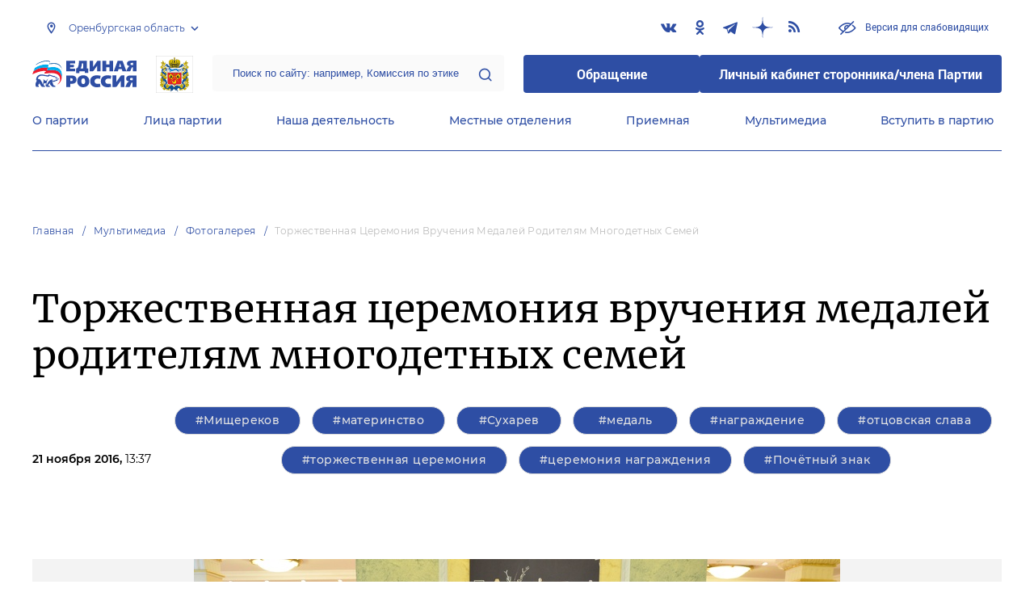

--- FILE ---
content_type: text/html; charset=UTF-8
request_url: https://orenburg.er.ru/multimedia/photo/torzhestvennaya-ceremoniya-vrucheniya-medalej-roditelyam-mnogodetnyh-semej
body_size: 16646
content:
<!doctype html>
<html lang="ru">
<head>
    <meta charset="UTF-8">
<meta name="viewport" content="width=device-width, user-scalable=no, initial-scale=1.0, maximum-scale=1.0, minimum-scale=1.0">
<meta http-equiv="X-UA-Compatible" content="ie=edge">
<meta property="og:type" content="article">
<meta property="og:site_name" content="Единая Россия">
<meta property="og:title" content='    Торжественная церемония вручения медалей родителям многодетных семей
'>
<meta name="title" content='    Торжественная церемония вручения медалей родителям многодетных семей
'>
<meta name="description" content=''>
<meta property="og:description" content=''>
<meta property="og:image" content=https://er.ru/img/logo.jpg />
<meta name="twitter:card" content="summary_large_image" />
<meta name="twitter:image" content=https://er.ru/img/logo.jpg>
<meta name='yandex-verification' content='6d770003ee91449c' />
<meta name="yandex-verification" content="a22affe762ec3cc5" />
<meta name="google-site-verification" content="zUdaQVzjM56RWlJ1STN5lO9ngm_FFXLdvbcwAZf9UYo" />
<meta name="wot-verification" content="d72c6c1734a76542ebef"/>
<title>    Торжественная церемония вручения медалей родителям многодетных семей
</title>
<link rel="shortcut icon" href="/favicon.ico" type="image/x-icon" />
<link rel="preconnect" href="https://fonts.gstatic.com">
<link href="https://fonts.googleapis.com/css2?family=Montserrat:wght@400;600&display=swap" rel="stylesheet">
<link rel="stylesheet" href="/css/fontello.css">
<link rel="stylesheet" href="/css/jquery.formstyler.css">
<link rel="stylesheet" href="/css/suggestions.min.css">
<link rel="stylesheet" href="/css/owl.carousel.min.css">
<link rel="stylesheet" href="/css/app.css?id=294283ce28cfa72b6efe">
</head>
<body class=" ">
<div class="wrapper">
    <header class="header header--fixed">
        <div class="container">
    <div class="header__top">
        <div class="region select__regions">
            <div class="region__btn">Оренбургская область</div>
            <div class="region__dropdown">
                <div class="region__filter">
                    <input type="text" placeholder="Введите название региона"/>
                    <button type="button">&times;</button>
                </div>
                <div class="region__list">
                    <ul>
                                                    <li>
                                                                  <div class="region__title">Дальневосточный федеральный округ</div>
                                                                <ul>
                                                                            <li>
                                                                                            <a href="https://amur.er.ru">Амурская область</a>
                                                                                    </li>
                                                                            <li>
                                                                                            <a href="https://eao.er.ru">Еврейская автономная область</a>
                                                                                    </li>
                                                                            <li>
                                                                                            <a href="https://zabkray.er.ru">Забайкальский край</a>
                                                                                    </li>
                                                                            <li>
                                                                                            <a href="https://kamchatka.er.ru">Камчатский край</a>
                                                                                    </li>
                                                                            <li>
                                                                                            <a href="https://magadan.er.ru">Магаданская область</a>
                                                                                    </li>
                                                                            <li>
                                                                                            <a href="https://primorsk.er.ru">Приморский край</a>
                                                                                    </li>
                                                                            <li>
                                                                                            <a href="https://buriat.er.ru">Республика Бурятия</a>
                                                                                    </li>
                                                                            <li>
                                                                                            <a href="https://yakut.er.ru">Республика Саха (Якутия)</a>
                                                                                    </li>
                                                                            <li>
                                                                                            <a href="https://sakhalin.er.ru">Сахалинская область</a>
                                                                                    </li>
                                                                            <li>
                                                                                            <a href="https://khabarovsk.er.ru">Хабаровский край</a>
                                                                                    </li>
                                                                            <li>
                                                                                            <a href="https://chukot.er.ru">Чукотский автономный округ</a>
                                                                                    </li>
                                                                    </ul>
                            </li>
                                                    <li>
                                                                  <div class="region__title">Приволжский федеральный округ</div>
                                                                <ul>
                                                                            <li>
                                                                                            <a href="https://kirov.er.ru">Кировская область</a>
                                                                                    </li>
                                                                            <li>
                                                                                            <a href="https://nnov.er.ru">Нижегородская область</a>
                                                                                    </li>
                                                                            <li>
                                                                                            <a href="https://orenburg.er.ru" class="active">Оренбургская область</a>
                                                                                    </li>
                                                                            <li>
                                                                                            <a href="https://penza.er.ru">Пензенская область</a>
                                                                                    </li>
                                                                            <li>
                                                                                            <a href="https://permkrai.er.ru">Пермский край</a>
                                                                                    </li>
                                                                            <li>
                                                                                            <a href="https://bashkortostan.er.ru">Республика Башкортостан</a>
                                                                                    </li>
                                                                            <li>
                                                                                            <a href="https://mari-el.er.ru">Республика Марий Эл</a>
                                                                                    </li>
                                                                            <li>
                                                                                            <a href="https://mordov.er.ru">Республика Мордовия</a>
                                                                                    </li>
                                                                            <li>
                                                                                            <a href="https://tatarstan.er.ru">Республика Татарстан</a>
                                                                                    </li>
                                                                            <li>
                                                                                            <a href="https://samara.er.ru">Самарская область</a>
                                                                                    </li>
                                                                            <li>
                                                                                            <a href="https://saratov.er.ru">Саратовская область</a>
                                                                                    </li>
                                                                            <li>
                                                                                            <a href="https://udmurt.er.ru">Удмуртская Республика</a>
                                                                                    </li>
                                                                            <li>
                                                                                            <a href="https://ulyanovsk.er.ru">Ульяновская область</a>
                                                                                    </li>
                                                                            <li>
                                                                                            <a href="https://chuvash.er.ru">Чувашская Республика</a>
                                                                                    </li>
                                                                    </ul>
                            </li>
                                                    <li>
                                                                  <div class="region__title">Северо-Западный федеральный округ</div>
                                                                <ul>
                                                                            <li>
                                                                                            <a href="https://arkhangelsk.er.ru">Архангельская область</a>
                                                                                    </li>
                                                                            <li>
                                                                                            <a href="https://vologod.er.ru">Вологодская область</a>
                                                                                    </li>
                                                                            <li>
                                                                                            <a href="https://kaliningrad.er.ru">Калининградская область</a>
                                                                                    </li>
                                                                            <li>
                                                                                            <a href="https://lenobl.er.ru">Ленинградская область</a>
                                                                                    </li>
                                                                            <li>
                                                                                            <a href="https://murmansk.er.ru">Мурманская область</a>
                                                                                    </li>
                                                                            <li>
                                                                                            <a href="https://nao.er.ru">Ненецкий автономный округ</a>
                                                                                    </li>
                                                                            <li>
                                                                                            <a href="https://novgorod.er.ru">Новгородская область</a>
                                                                                    </li>
                                                                            <li>
                                                                                            <a href="https://pskov.er.ru">Псковская область</a>
                                                                                    </li>
                                                                            <li>
                                                                                            <a href="https://karel.er.ru">Республика Карелия</a>
                                                                                    </li>
                                                                            <li>
                                                                                            <a href="https://komi.er.ru">Республика Коми</a>
                                                                                    </li>
                                                                            <li>
                                                                                            <a href="https://spb.er.ru">Санкт-Петербург</a>
                                                                                    </li>
                                                                    </ul>
                            </li>
                                                    <li>
                                                                  <div class="region__title">Северо-Кавказский федеральный округ</div>
                                                                <ul>
                                                                            <li>
                                                                                            <a href="https://kabardin-balkar.er.ru">Кабардино-Балкарская Республика</a>
                                                                                    </li>
                                                                            <li>
                                                                                            <a href="https://karachaev-cherkess.er.ru">Карачаево-Черкесская Республика</a>
                                                                                    </li>
                                                                            <li>
                                                                                            <a href="https://dagestan.er.ru">Республика Дагестан</a>
                                                                                    </li>
                                                                            <li>
                                                                                            <a href="https://ingush.er.ru">Республика Ингушетия</a>
                                                                                    </li>
                                                                            <li>
                                                                                            <a href="https://osset-alania.er.ru">Республика Северная Осетия-Алания</a>
                                                                                    </li>
                                                                            <li>
                                                                                            <a href="https://stavropol.er.ru">Ставропольский край</a>
                                                                                    </li>
                                                                            <li>
                                                                                            <a href="https://chechen.er.ru">Чеченская Республика</a>
                                                                                    </li>
                                                                    </ul>
                            </li>
                                                    <li>
                                                                  <div class="region__title">Сибирский федеральный округ</div>
                                                                <ul>
                                                                            <li>
                                                                                            <a href="https://altai-ter.er.ru">Алтайский край</a>
                                                                                    </li>
                                                                            <li>
                                                                                            <a href="https://irkutsk.er.ru">Иркутская область</a>
                                                                                    </li>
                                                                            <li>
                                                                                            <a href="https://kemerovo.er.ru">Кемеровская область — Кузбасс</a>
                                                                                    </li>
                                                                            <li>
                                                                                            <a href="https://krasnoyarsk.er.ru">Красноярский край</a>
                                                                                    </li>
                                                                            <li>
                                                                                            <a href="https://novosibirsk.er.ru">Новосибирская область</a>
                                                                                    </li>
                                                                            <li>
                                                                                            <a href="https://omsk.er.ru">Омская область</a>
                                                                                    </li>
                                                                            <li>
                                                                                            <a href="https://altai-rep.er.ru">Республика Алтай</a>
                                                                                    </li>
                                                                            <li>
                                                                                            <a href="https://tyva.er.ru">Республика Тыва</a>
                                                                                    </li>
                                                                            <li>
                                                                                            <a href="https://khakas.er.ru">Республика Хакасия</a>
                                                                                    </li>
                                                                            <li>
                                                                                            <a href="https://tomsk.er.ru">Томская область</a>
                                                                                    </li>
                                                                    </ul>
                            </li>
                                                    <li>
                                                                  <div class="region__title">Уральский федеральный округ</div>
                                                                <ul>
                                                                            <li>
                                                                                            <a href="https://kurgan.er.ru">Курганская область</a>
                                                                                    </li>
                                                                            <li>
                                                                                            <a href="https://sverdlovsk.er.ru">Свердловская область</a>
                                                                                    </li>
                                                                            <li>
                                                                                            <a href="https://tyumen.er.ru">Тюменская область</a>
                                                                                    </li>
                                                                            <li>
                                                                                            <a href="https://hmao.er.ru">Ханты-Мансийский автономный округ — Югра</a>
                                                                                    </li>
                                                                            <li>
                                                                                            <a href="https://chelyabinsk.er.ru">Челябинская область</a>
                                                                                    </li>
                                                                            <li>
                                                                                            <a href="https://ynao.er.ru">Ямало-Ненецкий автономный округ</a>
                                                                                    </li>
                                                                    </ul>
                            </li>
                                                    <li>
                                                                  <div class="region__title">Центральный федеральный округ</div>
                                                                <ul>
                                                                            <li>
                                                                                            <a href="https://belgorod.er.ru">Белгородская область</a>
                                                                                    </li>
                                                                            <li>
                                                                                            <a href="https://bryansk.er.ru">Брянская область</a>
                                                                                    </li>
                                                                            <li>
                                                                                            <a href="https://vladimir.er.ru">Владимирская область</a>
                                                                                    </li>
                                                                            <li>
                                                                                            <a href="https://voronezh.er.ru">Воронежская область</a>
                                                                                    </li>
                                                                            <li>
                                                                                            <a href="https://ivanovo.er.ru">Ивановская область</a>
                                                                                    </li>
                                                                            <li>
                                                                                            <a href="https://kaluga.er.ru">Калужская область</a>
                                                                                    </li>
                                                                            <li>
                                                                                            <a href="https://kostroma.er.ru">Костромская область</a>
                                                                                    </li>
                                                                            <li>
                                                                                            <a href="https://kursk.er.ru">Курская область</a>
                                                                                    </li>
                                                                            <li>
                                                                                            <a href="https://lipetsk.er.ru">Липецкая область</a>
                                                                                    </li>
                                                                            <li>
                                                                                            <a href="https://mosobl.er.ru">Московская область</a>
                                                                                    </li>
                                                                            <li>
                                                                                            <a href="https://moscow.er.ru">Москва</a>
                                                                                    </li>
                                                                            <li>
                                                                                            <a href="https://orel.er.ru">Орловская область</a>
                                                                                    </li>
                                                                            <li>
                                                                                            <a href="https://ryazan.er.ru">Рязанская область</a>
                                                                                    </li>
                                                                            <li>
                                                                                            <a href="https://smolensk.er.ru">Смоленская область</a>
                                                                                    </li>
                                                                            <li>
                                                                                            <a href="https://tambov.er.ru">Тамбовская область</a>
                                                                                    </li>
                                                                            <li>
                                                                                            <a href="https://tver.er.ru">Тверская область</a>
                                                                                    </li>
                                                                            <li>
                                                                                            <a href="https://tula.er.ru">Тульская область</a>
                                                                                    </li>
                                                                            <li>
                                                                                            <a href="https://yaroslavl.er.ru">Ярославская область</a>
                                                                                    </li>
                                                                    </ul>
                            </li>
                                                    <li>
                                                                  <div class="region__title">Южный федеральный округ</div>
                                                                <ul>
                                                                            <li>
                                                                                            <a href="https://astrakhan.er.ru">Астраханская область</a>
                                                                                    </li>
                                                                            <li>
                                                                                            <a href="https://volgograd.er.ru">Волгоградская область</a>
                                                                                    </li>
                                                                            <li>
                                                                                            <a href="https://krasnodar.er.ru">Краснодарский край</a>
                                                                                    </li>
                                                                            <li>
                                                                                            <a href="https://adygei.er.ru">Республика Адыгея</a>
                                                                                    </li>
                                                                            <li>
                                                                                            <a href="https://kalmyk.er.ru">Республика Калмыкия</a>
                                                                                    </li>
                                                                            <li>
                                                                                            <a href="https://krym.er.ru">Республика Крым</a>
                                                                                    </li>
                                                                            <li>
                                                                                            <a href="https://rostov.er.ru">Ростовская область</a>
                                                                                    </li>
                                                                            <li>
                                                                                            <a href="https://sevastopol.er.ru">Севастополь</a>
                                                                                    </li>
                                                                    </ul>
                            </li>
                                                    <li>
                                                                <ul>
                                                                            <li>
                                                                                            <a href="https://dnr.er.ru">Донецкая Народная Республика</a>
                                                                                    </li>
                                                                            <li>
                                                                                            <a href="https://zpr.er.ru">Запорожская область</a>
                                                                                    </li>
                                                                            <li>
                                                                                            <a href="https://lnr.er.ru">Луганская Народная Республика</a>
                                                                                    </li>
                                                                            <li>
                                                                                            <a href="https://herson.er.ru">Херсонская область</a>
                                                                                    </li>
                                                                    </ul>
                            </li>
                                            </ul>
                    <div class="region__not-found">Регион не найден</div>
                </div>
            </div>
        </div>
        <div class="social header__social">
    <a href="https://vk.com/er_oren" class="social__item" target="_blank" rel="nofollow">
            <i class="icon-vkontakte"></i>
        </a>
            <a href="https://ok.ru/er.oren" class="social__item" target="_blank" rel="nofollow">
            <i class="icon-odnoklassniki"></i>
        </a>
            <a href="https://t.me/er_orenburg" class="social__item" target="_blank" rel="nofollow">
            <i class="icon-telegram"></i>
        </a>
            <a href="https://dzen.ru/er_oren" class="social__item" target="_blank" rel="nofollow">
            <i class="icon-dzen"></i>
        </a>
      
    <a href="/feed/top_news/" class="social__item" target="_blank">
        <i class="icon-rss"></i>
    </a>
</div>        <a href="#" id="specialButton"
           class="button button--small-text button__visually-impaired header__button-visually-impaired">
            Версия для слабовидящих
        </a>
    </div>
    <div class="header__middle header__middle--theme-day">
        <button class="header__menu-opener burger">
            <span class="burger__line"></span>
        </button>
        <a href="https://er.ru" class="logo header__logo"></a>
                  <a href="/" class="header__region">
            <img src="https://cdn.er.ru/media/userdata/symbols/2012/01/31/4c311942b0b83e84fd36e56ce4305dc8.gif" alt=""/>
          </a>
                <div class="search-box header__search-box">
            <form method="get" action="/search">
                <input class="search search--theme-transparent header__search" type="text"
                       placeholder="Поиск по сайту: например, Комиссия по этике" name="q" size="10">
                <button type="submit"></button>
            </form>
        </div>
        <div class="header__btns-box">
            <a href="https://wp.er.ru/login/?next=/" target="_blank">
                <button class="button button--border-none button--theme-accent">
                    Обращение
                </button>
            </a>
            <a href="https://profile.er.ru/oauth-authorize?response_type=code&client_id=83&redirect_uri=https://storonniki.er.ru/auth/&scope=basic&state=er.ru
">
                <button class="button button--border-none button--theme-accent">
                    Личный кабинет сторонника/члена Партии
                </button>
            </a>
        </div>
        <button class="search__opener"></button>
    </div>
    <div class="header__bottom menu js-menu-header">
            <div class="menu__item">
                            <div class="menu__item-inner menu__item-inner--hover-opener">
                    <a href="https://orenburg.er.ru/party" target="_self"
                       class="link menu__link">О партии</a>
                    <div class="menu__item-submenu menu__submenu">
                        <div class="menu__submenu-line"></div>
                        <div class="container">
                            <div class="menu__submenu-inner">
                                                                    <div class="menu__acco acco">
                                                                                    <div class="acco__item">
                                                <a href="https://orenburg.er.ru/party/rule" target="_self"
                                                   class="acco__link link link--theme-transparent link--several-lines">Устав партии</a>
                                                                                                                                            </div>
                                                                                    <div class="acco__item">
                                                <a href="https://orenburg.er.ru/party/program" target="_self"
                                                   class="acco__link link link--theme-transparent link--several-lines">Народная программа «Единой России»</a>
                                                                                                                                            </div>
                                                                                    <div class="acco__item">
                                                <a href="https://orenburg.er.ru/upages/party-join" target="_self"
                                                   class="acco__link link link--theme-transparent link--several-lines">Вступить в партию</a>
                                                                                                                                            </div>
                                                                                    <div class="acco__item">
                                                <a href="https://orenburg.er.ru/party/docs" target="_self"
                                                   class="acco__link link link--theme-transparent link--several-lines">Документы</a>
                                                                                                                                            </div>
                                                                                    <div class="acco__item">
                                                <a href="https://orenburg.er.ru/party/conference" target="_self"
                                                   class="acco__link link link--theme-transparent link--several-lines">Съезды и Форумы</a>
                                                                                                                                            </div>
                                                                                    <div class="acco__item">
                                                <a href="https://pg.er.ru" target="_blank"
                                                   class="acco__link link link--theme-transparent link--several-lines">Предварительное голосование</a>
                                                                                                                                            </div>
                                                                                                                    </div>
                                                            </div>
                        </div>
                    </div>
                </div>
                    </div>
            <div class="menu__item">
                            <div class="menu__item-inner menu__item-inner--hover-opener">
                    <a href="https://orenburg.er.ru/persons" target="_self"
                       class="link menu__link">Лица партии</a>
                    <div class="menu__item-submenu menu__submenu">
                        <div class="menu__submenu-line"></div>
                        <div class="container">
                            <div class="menu__submenu-inner">
                                                                    <div class="menu__acco acco">
                                                                                    <div class="acco__item">
                                                <a href="https://orenburg.er.ru/persons/predsedatel-partii" target="_self"
                                                   class="acco__link link link--theme-transparent link--several-lines">Председатель партии</a>
                                                                                                                                            </div>
                                                                                    <div class="acco__item">
                                                <a href="https://orenburg.er.ru/persons/regionalnyi-politiceskii-sovet" target="_self"
                                                   class="acco__link link link--theme-transparent link--several-lines">Региональный политический совет</a>
                                                                                                                                            </div>
                                                                                    <div class="acco__item">
                                                <a href="https://orenburg.er.ru/persons/prezidium-regionalnogo-politiceskogo-soveta" target="_self"
                                                   class="acco__link link link--theme-transparent link--several-lines">Президиум регионального политического совета</a>
                                                                                                                                            </div>
                                                                                    <div class="acco__item">
                                                <a href="https://orenburg.er.ru/persons/regionalnyi-ispolnitelnyi-komitet" target="_self"
                                                   class="acco__link link link--theme-transparent link--several-lines">Региональный исполнительный комитет</a>
                                                                                                                                            </div>
                                                                                    <div class="acco__item">
                                                <a href="https://orenburg.er.ru/persons/regionalnaya-kontrolnaya-komissiya" target="_self"
                                                   class="acco__link link link--theme-transparent link--several-lines">Региональная контрольная комиссия</a>
                                                                                                                                            </div>
                                                                                    <div class="acco__item">
                                                <a href="https://orenburg.er.ru/persons/deputaty-ot-regiona-v-gosdume" target="_self"
                                                   class="acco__link link link--theme-transparent link--several-lines">Депутаты от региона в Госдуме</a>
                                                                                                                                            </div>
                                                                                    <div class="acco__item">
                                                <a href="https://orenburg.er.ru/persons/senatory-rf-ot-regiona" target="_self"
                                                   class="acco__link link link--theme-transparent link--several-lines">Сенаторы от региона</a>
                                                                                                                                            </div>
                                                                                    <div class="acco__item">
                                                <a href="https://orenburg.er.ru/persons/frakciya-er-v-regionalnom-zakse" target="_self"
                                                   class="acco__link link link--theme-transparent link--several-lines">Фракция ЕР в региональном ЗАКСе</a>
                                                                                                                                            </div>
                                                                                    <div class="acco__item">
                                                <a href="https://orenburg.er.ru/persons/deputaty-v-gordume" target="_self"
                                                   class="acco__link link link--theme-transparent link--several-lines">Депутаты в гордуме</a>
                                                                                                                                            </div>
                                                                                                                    </div>
                                                            </div>
                        </div>
                    </div>
                </div>
                    </div>
            <div class="menu__item">
                            <div class="menu__item-inner menu__item-inner--hover-opener">
                    <a href="https://orenburg.er.ru/activity" target="_self"
                       class="link menu__link">Наша деятельность</a>
                    <div class="menu__item-submenu menu__submenu">
                        <div class="menu__submenu-line"></div>
                        <div class="container">
                            <div class="menu__submenu-inner">
                                                                    <div class="menu__submenu-box">
                                        <div class="menu__acco acco">
                                                                                            <div class="acco__item">
                                                    <a href="https://orenburg.er.ru/activity/news" target="_self"
                                                       class="acco__link link link--theme-transparent link--several-lines">Новости партии</a>
                                                                                                                                                        </div>
                                                                                            <div class="acco__item">
                                                    <a href="https://orenburg.er.ru/activity/comments" target="_self"
                                                       class="acco__link link link--theme-transparent link--several-lines">Комментарии</a>
                                                                                                                                                        </div>
                                                                                            <div class="acco__item">
                                                    <a href="https://orenburg.er.ru/activity/projects" target="_self"
                                                       class="acco__link link link--theme-transparent link--several-lines">Партийные проекты</a>
                                                                                                                                                        </div>
                                                                                            <div class="acco__item">
                                                    <a href="https://storonniki.er.ru" target="_blank"
                                                       class="acco__link link link--theme-transparent link--several-lines">Сторонники партии</a>
                                                                                                                                                        </div>
                                                                                            <div class="acco__item">
                                                    <a href="https://mger.ru" target="_blank"
                                                       class="acco__link link link--theme-transparent link--several-lines">Молодая Гвардия</a>
                                                                                                                                                        </div>
                                                                                                                                        <div class="acco__item">
                                                    <a href="/pages/gazeta" target=""
                                                       class="acco__link link link--theme-transparent link--several-lines">Газета «Оренбургский Вестник Единой России»</a>
                                                </div>
                                                                                            <div class="acco__item">
                                                    <a href="pages/predvybornye-programmy-partii" target=""
                                                       class="acco__link link link--theme-transparent link--several-lines">Предвыборные программы</a>
                                                </div>
                                                                                    </div>
                                    </div>
                                                                                                </div>
                        </div>
                    </div>
                </div>
                    </div>
            <div class="menu__item">
                            <div class="menu__item-inner">
                    <a href="https://orenburg.er.ru/locals" target="_self"
                       class="link menu__link">Местные отделения</a>
                </div>
                    </div>
            <div class="menu__item">
                            <div class="menu__item-inner menu__item-inner--hover-opener">
                    <a href="https://orenburg.er.ru/contacts/reception" target="_self"
                       class="link menu__link">Приемная</a>
                    <div class="menu__item-submenu menu__submenu">
                        <div class="menu__submenu-line"></div>
                        <div class="container">
                            <div class="menu__submenu-inner">
                                                                    <div class="menu__acco acco">
                                                                                    <div class="acco__item">
                                                <a href="https://orenburg.er.ru/contacts/reception/locals" target="_self"
                                                   class="acco__link link link--theme-transparent link--several-lines">Местные общественные приемные Партии</a>
                                                                                                                                            </div>
                                                                                    <div class="acco__item">
                                                <a href="https://orenburg.er.ru/contacts/reception/head" target="_self"
                                                   class="acco__link link link--theme-transparent link--several-lines">Руководитель Региональной общественной приемной Председателя Партии</a>
                                                                                                                                            </div>
                                                                                    <div class="acco__item">
                                                <a href="https://wp.er.ru/login/?next=/" target="_blank"
                                                   class="acco__link link link--theme-transparent link--several-lines">Форма обратной связи</a>
                                                                                                                                            </div>
                                                                                                                    </div>
                                                            </div>
                        </div>
                    </div>
                </div>
                    </div>
            <div class="menu__item">
                            <div class="menu__item-inner menu__item-inner--hover-opener">
                    <a href="https://orenburg.er.ru/multimedia" target="_self"
                       class="link menu__link">Мультимедиа</a>
                    <div class="menu__item-submenu menu__submenu">
                        <div class="menu__submenu-line"></div>
                        <div class="container">
                            <div class="menu__submenu-inner">
                                                                    <div class="menu__submenu-box menu__submenu-box--fluid">
                                        <div class="blocks">
                                            <div class="blocks__wrapper blocks__wrapper--one-by-one">
                                                                                                    <a class="blocks__card blocks__card--hover-white blocks__card--border-white"
                                                       href="https://orenburg.er.ru/multimedia/photo" target="_self">
                                                        <span class="blocks__card-title blocks__card-title--small">Фотогалерея</span>
                                                        <span class="blocks__svg-box"><svg width="54" height="54" viewBox="0 0 54 54" fill="none"
xmlns="http://www.w3.org/2000/svg">
<path fill-rule="evenodd" clip-rule="evenodd"
d="M8.3335 5.66665C6.86074 5.66665 5.66683 6.86055 5.66683 8.33331V45.6666C5.66683 47.1394 6.86074 48.3333 8.3335 48.3333H45.6668C47.1396 48.3333 48.3335 47.1394 48.3335 45.6666V8.33331C48.3335 6.86055 47.1396 5.66665 45.6668 5.66665H8.3335ZM0.333496 8.33331C0.333496 3.91504 3.91522 0.333313 8.3335 0.333313H45.6668C50.0851 0.333313 53.6668 3.91504 53.6668 8.33331V45.6666C53.6668 50.0849 50.0851 53.6666 45.6668 53.6666H8.3335C3.91522 53.6666 0.333496 50.0849 0.333496 45.6666V8.33331Z"
fill="#E3E3E3"/>
<path fill-rule="evenodd" clip-rule="evenodd"
d="M17.6668 16.3333C16.9305 16.3333 16.3335 16.9303 16.3335 17.6666C16.3335 18.403 16.9305 19 17.6668 19C18.4032 19 19.0002 18.403 19.0002 17.6666C19.0002 16.9303 18.4032 16.3333 17.6668 16.3333ZM11.0002 17.6666C11.0002 13.9847 13.9849 11 17.6668 11C21.3487 11 24.3335 13.9847 24.3335 17.6666C24.3335 21.3485 21.3487 24.3333 17.6668 24.3333C13.9849 24.3333 11.0002 21.3485 11.0002 17.6666Z"
fill="#E3E3E3"/>
<path fill-rule="evenodd" clip-rule="evenodd"
d="M35.7812 19.781C36.8226 18.7396 38.5111 18.7396 39.5524 19.781L52.8858 33.1144C53.9272 34.1558 53.9272 35.8442 52.8858 36.8856C51.8444 37.927 50.1559 37.927 49.1145 36.8856L37.6668 25.4379L10.2191 52.8856C9.17772 53.927 7.48928 53.927 6.44788 52.8856C5.40648 51.8442 5.40648 50.1558 6.44788 49.1144L35.7812 19.781Z"
fill="#E3E3E3"/>
</svg></span>
                                                    </a>
                                                                                                    <a class="blocks__card blocks__card--hover-white blocks__card--border-white"
                                                       href="https://orenburg.er.ru/multimedia/video" target="_self">
                                                        <span class="blocks__card-title blocks__card-title--small">Видеогалерея</span>
                                                        <span class="blocks__svg-box"><svg width="60" height="60" viewBox="0 0 60 60" fill="none"
xmlns="http://www.w3.org/2000/svg">
<path fill-rule="evenodd" clip-rule="evenodd"
d="M9.1465 6.00002C7.40865 6.00002 5.99984 7.40883 5.99984 9.14669V50.8534C5.99984 52.5912 7.40865 54 9.1465 54H50.8532C52.591 54 53.9998 52.5912 53.9998 50.8534V9.14669C53.9998 7.40883 52.591 6.00002 50.8532 6.00002H9.1465ZM0.666504 9.14669C0.666504 4.46331 4.46313 0.666687 9.1465 0.666687H50.8532C55.5365 0.666687 59.3332 4.46331 59.3332 9.14669V50.8534C59.3332 55.5367 55.5365 59.3334 50.8532 59.3334H9.1465C4.46313 59.3334 0.666504 55.5367 0.666504 50.8534V9.14669Z"
fill="#E3E3E3"/>
<path fill-rule="evenodd" clip-rule="evenodd"
d="M16.6665 0.666687C18.1393 0.666687 19.3332 1.86059 19.3332 3.33335V56.6667C19.3332 58.1394 18.1393 59.3334 16.6665 59.3334C15.1937 59.3334 13.9998 58.1394 13.9998 56.6667V3.33335C13.9998 1.86059 15.1937 0.666687 16.6665 0.666687Z"
fill="#E3E3E3"/>
<path fill-rule="evenodd" clip-rule="evenodd"
d="M43.3332 0.666687C44.8059 0.666687 45.9998 1.86059 45.9998 3.33335V56.6667C45.9998 58.1394 44.8059 59.3334 43.3332 59.3334C41.8604 59.3334 40.6665 58.1394 40.6665 56.6667V3.33335C40.6665 1.86059 41.8604 0.666687 43.3332 0.666687Z"
fill="#E3E3E3"/>
<path fill-rule="evenodd" clip-rule="evenodd"
d="M0.666504 30C0.666504 28.5273 1.86041 27.3334 3.33317 27.3334H56.6665C58.1393 27.3334 59.3332 28.5273 59.3332 30C59.3332 31.4728 58.1393 32.6667 56.6665 32.6667H3.33317C1.86041 32.6667 0.666504 31.4728 0.666504 30Z"
fill="#E3E3E3"/>
<path fill-rule="evenodd" clip-rule="evenodd"
d="M0.666504 16.6667C0.666504 15.1939 1.86041 14 3.33317 14H16.6665C18.1393 14 19.3332 15.1939 19.3332 16.6667C19.3332 18.1394 18.1393 19.3334 16.6665 19.3334H3.33317C1.86041 19.3334 0.666504 18.1394 0.666504 16.6667Z"
fill="#E3E3E3"/>
<path fill-rule="evenodd" clip-rule="evenodd"
d="M0.666504 43.3334C0.666504 41.8606 1.86041 40.6667 3.33317 40.6667H16.6665C18.1393 40.6667 19.3332 41.8606 19.3332 43.3334C19.3332 44.8061 18.1393 46 16.6665 46H3.33317C1.86041 46 0.666504 44.8061 0.666504 43.3334Z"
fill="#E3E3E3"/>
<path fill-rule="evenodd" clip-rule="evenodd"
d="M40.6665 43.3334C40.6665 41.8606 41.8604 40.6667 43.3332 40.6667H56.6665C58.1393 40.6667 59.3332 41.8606 59.3332 43.3334C59.3332 44.8061 58.1393 46 56.6665 46H43.3332C41.8604 46 40.6665 44.8061 40.6665 43.3334Z"
fill="#E3E3E3"/>
<path fill-rule="evenodd" clip-rule="evenodd"
d="M40.6665 16.6667C40.6665 15.1939 41.8604 14 43.3332 14H56.6665C58.1393 14 59.3332 15.1939 59.3332 16.6667C59.3332 18.1394 58.1393 19.3334 56.6665 19.3334H43.3332C41.8604 19.3334 40.6665 18.1394 40.6665 16.6667Z"
fill="#E3E3E3"/>
</svg></span>
                                                    </a>
                                                                                            </div>
                                        </div>
                                    </div>
                                                            </div>
                        </div>
                    </div>
                </div>
                    </div>
            <div class="menu__item">
                            <div class="menu__item-inner">
                    <a href="https://orenburg.er.ru/upages/party-join" target="_self"
                       class="link menu__link">Вступить в партию</a>
                </div>
                    </div>
    </div>
</div>
    </header>
    <main class="main main--margin">
            <div class="section breadcrumbs">
        <div class="container breadcrumbs__inner">
                                                <a class="breadcrumbs__item" href="/">Главная</a>
                                                                <a class="breadcrumbs__item" href="/multimedia">Мультимедиа</a>
                                                                <a class="breadcrumbs__item" href="/multimedia/photo">Фотогалерея</a>
                                                                <a class="breadcrumbs__item breadcrumbs__item--disabled">Торжественная церемония вручения медалей родителям многодетных семей</a>
                                    </div>
    </div>

    <div class="section news single-news">
        <div class="container single-news__inner">
        <h1 class="h1">Торжественная церемония вручения медалей родителям многодетных семей</h1>
        <div class="single-news__info">
                          <div class="single-news__date">21 ноября 2016, <span class="single-news__time"> 13:37</span></div>
                                        <div class="single-news__tags">
                    <a href="/activity/news?tags%5B0%5D=98467" class="single-news__tag" target="_blank">#Мищереков</a>
            <a href="/activity/news?tags%5B0%5D=12008" class="single-news__tag" target="_blank">#материнство</a>
            <a href="/activity/news?tags%5B0%5D=1017" class="single-news__tag" target="_blank">#Сухарев</a>
            <a href="/activity/news?tags%5B0%5D=5160" class="single-news__tag" target="_blank">#медаль</a>
            <a href="/activity/news?tags%5B0%5D=2365" class="single-news__tag" target="_blank">#награждение</a>
            <a href="/activity/news?tags%5B0%5D=32826" class="single-news__tag" target="_blank">#отцовская слава</a>
            <a href="/activity/news?tags%5B0%5D=45382" class="single-news__tag" target="_blank">#торжественная церемония</a>
            <a href="/activity/news?tags%5B0%5D=28975" class="single-news__tag" target="_blank">#церемония награждения</a>
            <a href="/activity/news?tags%5B0%5D=18856" class="single-news__tag" target="_blank">#Почётный знак</a>
                    </div>
                    </div>
        <div class="single-news__photoslider">
            <div class="slider slider__photoslider owl-carousel">
                                    <div class="slider__item"  data-index="0">
                        <div class="slider__img-box">
                            <img src="https://cdn.er.ru/media/userdata/regional_photos/2016/12/12/a6e82976b6a0331f1ed8debe3027cedb.jpeg" alt="Торжественная церемония вручения медалей родителям многодетных семей" class="slider__img">
                        </div>
                    </div>
                                    <div class="slider__item"  data-index="1">
                        <div class="slider__img-box">
                            <img src="https://cdn.er.ru/media/userdata/regional_photos/2016/12/12/5171e7e21ed97d67c4fc21f4b7627303.jpeg" alt="Торжественная церемония вручения медалей родителям многодетных семей" class="slider__img">
                        </div>
                    </div>
                                    <div class="slider__item"  data-index="2">
                        <div class="slider__img-box">
                            <img src="https://cdn.er.ru/media/userdata/regional_photos/2016/12/12/57f493d2a68c410bfdbc9d082c517968.jpeg" alt="Торжественная церемония вручения медалей родителям многодетных семей" class="slider__img">
                        </div>
                    </div>
                                    <div class="slider__item"  data-index="3">
                        <div class="slider__img-box">
                            <img src="https://cdn.er.ru/media/userdata/regional_photos/2016/12/12/11028eb42a0785411439d0d3b45c3685.jpeg" alt="Торжественная церемония вручения медалей родителям многодетных семей" class="slider__img">
                        </div>
                    </div>
                                    <div class="slider__item"  data-index="4">
                        <div class="slider__img-box">
                            <img src="https://cdn.er.ru/media/userdata/regional_photos/2016/12/12/3c3b3b37a7ae14ec60378a8d5c888e97.jpeg" alt="Торжественная церемония вручения медалей родителям многодетных семей" class="slider__img">
                        </div>
                    </div>
                                    <div class="slider__item"  data-index="5">
                        <div class="slider__img-box">
                            <img src="https://cdn.er.ru/media/userdata/regional_photos/2016/12/12/717ed933bfce2555a22b8731d6743af5.jpeg" alt="Торжественная церемония вручения медалей родителям многодетных семей" class="slider__img">
                        </div>
                    </div>
                                    <div class="slider__item"  data-index="6">
                        <div class="slider__img-box">
                            <img src="https://cdn.er.ru/media/userdata/regional_photos/2016/12/12/a6a2b8029382ffcca8a945af99459760.jpeg" alt="Торжественная церемония вручения медалей родителям многодетных семей" class="slider__img">
                        </div>
                    </div>
                                    <div class="slider__item"  data-index="7">
                        <div class="slider__img-box">
                            <img src="https://cdn.er.ru/media/userdata/regional_photos/2016/12/12/53a01bc47379dfa51b6fa429383e15a1.jpeg" alt="Торжественная церемония вручения медалей родителям многодетных семей" class="slider__img">
                        </div>
                    </div>
                                    <div class="slider__item"  data-index="8">
                        <div class="slider__img-box">
                            <img src="https://cdn.er.ru/media/userdata/regional_photos/2016/12/12/8e053818f8eab2993c5592fd6b87a390.jpeg" alt="Торжественная церемония вручения медалей родителям многодетных семей" class="slider__img">
                        </div>
                    </div>
                                    <div class="slider__item"  data-index="9">
                        <div class="slider__img-box">
                            <img src="https://cdn.er.ru/media/userdata/regional_photos/2016/12/12/9f99a3a28f6c1a0aec576ed014cd7854.jpeg" alt="Торжественная церемония вручения медалей родителям многодетных семей" class="slider__img">
                        </div>
                    </div>
                                    <div class="slider__item"  data-index="10">
                        <div class="slider__img-box">
                            <img src="https://cdn.er.ru/media/userdata/regional_photos/2016/12/12/7032c12f11ef31f4fe93020f23442208.jpeg" alt="Торжественная церемония вручения медалей родителям многодетных семей" class="slider__img">
                        </div>
                    </div>
                                    <div class="slider__item"  data-index="11">
                        <div class="slider__img-box">
                            <img src="https://cdn.er.ru/media/userdata/regional_photos/2016/12/12/23b601662f75fa4d61c3c3181ad18389.jpeg" alt="Торжественная церемония вручения медалей родителям многодетных семей" class="slider__img">
                        </div>
                    </div>
                                    <div class="slider__item"  data-index="12">
                        <div class="slider__img-box">
                            <img src="https://cdn.er.ru/media/userdata/regional_photos/2016/12/12/a92dbee03b3344dab15f1b91eaa01cdb.jpeg" alt="Торжественная церемония вручения медалей родителям многодетных семей" class="slider__img">
                        </div>
                    </div>
                                    <div class="slider__item"  data-index="13">
                        <div class="slider__img-box">
                            <img src="https://cdn.er.ru/media/userdata/regional_photos/2016/12/12/d04046ab140fd7f0a22981a407f4f5c2.jpeg" alt="Торжественная церемония вручения медалей родителям многодетных семей" class="slider__img">
                        </div>
                    </div>
                                    <div class="slider__item"  data-index="14">
                        <div class="slider__img-box">
                            <img src="https://cdn.er.ru/media/userdata/regional_photos/2016/12/12/729de7e239b6b0f55af4740c41e62070.jpeg" alt="Торжественная церемония вручения медалей родителям многодетных семей" class="slider__img">
                        </div>
                    </div>
                                    <div class="slider__item"  data-index="15">
                        <div class="slider__img-box">
                            <img src="https://cdn.er.ru/media/userdata/regional_photos/2016/12/12/6fb85842c899ecd540f6eb84a443d633.jpeg" alt="Торжественная церемония вручения медалей родителям многодетных семей" class="slider__img">
                        </div>
                    </div>
                                    <div class="slider__item"  data-index="16">
                        <div class="slider__img-box">
                            <img src="https://cdn.er.ru/media/userdata/regional_photos/2016/12/12/afb57327fdeb9fe59c7ac6505516ce45.jpeg" alt="Торжественная церемония вручения медалей родителям многодетных семей" class="slider__img">
                        </div>
                    </div>
                                    <div class="slider__item"  data-index="17">
                        <div class="slider__img-box">
                            <img src="https://cdn.er.ru/media/userdata/regional_photos/2016/12/12/f0e11f3cced3335570a5434a69a1b39e.jpeg" alt="Торжественная церемония вручения медалей родителям многодетных семей" class="slider__img">
                        </div>
                    </div>
                                    <div class="slider__item"  data-index="18">
                        <div class="slider__img-box">
                            <img src="https://cdn.er.ru/media/userdata/regional_photos/2016/12/12/02598bd09df35b8f74e7973278b878f8.jpeg" alt="Торжественная церемония вручения медалей родителям многодетных семей" class="slider__img">
                        </div>
                    </div>
                                    <div class="slider__item"  data-index="19">
                        <div class="slider__img-box">
                            <img src="https://cdn.er.ru/media/userdata/regional_photos/2016/12/12/339136c14dd5cfa65bb4d90fbe5b85e4.jpeg" alt="Торжественная церемония вручения медалей родителям многодетных семей" class="slider__img">
                        </div>
                    </div>
                                    <div class="slider__item"  data-index="20">
                        <div class="slider__img-box">
                            <img src="https://cdn.er.ru/media/userdata/regional_photos/2016/12/12/21363030127aaa834169c491f7fafb5d.jpeg" alt="Торжественная церемония вручения медалей родителям многодетных семей" class="slider__img">
                        </div>
                    </div>
                                    <div class="slider__item"  data-index="21">
                        <div class="slider__img-box">
                            <img src="https://cdn.er.ru/media/userdata/regional_photos/2016/12/12/8bb7381d99f5d001a52fa9e199121c1d.jpeg" alt="Торжественная церемония вручения медалей родителям многодетных семей" class="slider__img">
                        </div>
                    </div>
                            </div>
        </div>
    </div>
    <div class="single-news__photos">
        <div class="slider slider--slide-with-modals single-news__slider owl-carousel">
                            <div class="slider__item slider__item--relative" data-index="0">
                    <div class="slider__img-box">
                        <img src="https://cdn.er.ru/media/userdata/regional_photos/2016/12/12/a6e82976b6a0331f1ed8debe3027cedb.jpeg" alt="Торжественная церемония вручения медалей родителям многодетных семей" class="slider__img">
                    </div>
                    <div class="slider__slide-btns">
                        <a href="#modal-slider-commission" class="slider__slide-btn slider__slide-btn--scale js-modal">
                            <svg width="18" height="18" viewBox="0 0 18 18" fill="none" xmlns="http://www.w3.org/2000/svg">
                                <path d="M17.334 15.9083L14.2424 12.8416C15.4424 11.3453 16.0236 9.446 15.8664 7.53434C15.7091 5.62267 14.8254 3.84391 13.397 2.56379C11.9685 1.28368 10.1039 0.599512 8.18645 0.651979C6.26905 0.704446 4.44462 1.48956 3.0883 2.84587C1.73199 4.20219 0.946878 6.02662 0.894411 7.94402C0.841944 9.86143 1.52611 11.7261 2.80622 13.1545C4.08634 14.583 5.8651 15.4667 7.77677 15.6239C9.68843 15.7812 11.5877 15.2 13.084 13.9999L16.1507 17.0666C16.2282 17.1447 16.3203 17.2067 16.4219 17.249C16.5234 17.2913 16.6323 17.3131 16.7424 17.3131C16.8524 17.3131 16.9613 17.2913 17.0628 17.249C17.1644 17.2067 17.2565 17.1447 17.334 17.0666C17.4842 16.9112 17.5682 16.7035 17.5682 16.4874C17.5682 16.2713 17.4842 16.0636 17.334 15.9083ZM8.40902 13.9999C7.25529 13.9999 6.12748 13.6578 5.16819 13.0168C4.20891 12.3759 3.46123 11.4648 3.01972 10.3989C2.57821 9.33301 2.46269 8.16012 2.68777 7.02856C2.91285 5.89701 3.46842 4.8576 4.28423 4.0418C5.10004 3.22599 6.13944 2.67042 7.27099 2.44534C8.40255 2.22026 9.57544 2.33578 10.6413 2.77729C11.7072 3.2188 12.6183 3.96647 13.2593 4.92576C13.9002 5.88505 14.2424 7.01286 14.2424 8.16659C14.2424 9.71368 13.6278 11.1974 12.5338 12.2914C11.4398 13.3853 9.95611 13.9999 8.40902 13.9999Z" fill="white"/>
                            </svg>
                        </a>
                    </div>
                </div>
                            <div class="slider__item slider__item--relative" data-index="1">
                    <div class="slider__img-box">
                        <img src="https://cdn.er.ru/media/userdata/regional_photos/2016/12/12/5171e7e21ed97d67c4fc21f4b7627303.jpeg" alt="Торжественная церемония вручения медалей родителям многодетных семей" class="slider__img">
                    </div>
                    <div class="slider__slide-btns">
                        <a href="#modal-slider-commission" class="slider__slide-btn slider__slide-btn--scale js-modal">
                            <svg width="18" height="18" viewBox="0 0 18 18" fill="none" xmlns="http://www.w3.org/2000/svg">
                                <path d="M17.334 15.9083L14.2424 12.8416C15.4424 11.3453 16.0236 9.446 15.8664 7.53434C15.7091 5.62267 14.8254 3.84391 13.397 2.56379C11.9685 1.28368 10.1039 0.599512 8.18645 0.651979C6.26905 0.704446 4.44462 1.48956 3.0883 2.84587C1.73199 4.20219 0.946878 6.02662 0.894411 7.94402C0.841944 9.86143 1.52611 11.7261 2.80622 13.1545C4.08634 14.583 5.8651 15.4667 7.77677 15.6239C9.68843 15.7812 11.5877 15.2 13.084 13.9999L16.1507 17.0666C16.2282 17.1447 16.3203 17.2067 16.4219 17.249C16.5234 17.2913 16.6323 17.3131 16.7424 17.3131C16.8524 17.3131 16.9613 17.2913 17.0628 17.249C17.1644 17.2067 17.2565 17.1447 17.334 17.0666C17.4842 16.9112 17.5682 16.7035 17.5682 16.4874C17.5682 16.2713 17.4842 16.0636 17.334 15.9083ZM8.40902 13.9999C7.25529 13.9999 6.12748 13.6578 5.16819 13.0168C4.20891 12.3759 3.46123 11.4648 3.01972 10.3989C2.57821 9.33301 2.46269 8.16012 2.68777 7.02856C2.91285 5.89701 3.46842 4.8576 4.28423 4.0418C5.10004 3.22599 6.13944 2.67042 7.27099 2.44534C8.40255 2.22026 9.57544 2.33578 10.6413 2.77729C11.7072 3.2188 12.6183 3.96647 13.2593 4.92576C13.9002 5.88505 14.2424 7.01286 14.2424 8.16659C14.2424 9.71368 13.6278 11.1974 12.5338 12.2914C11.4398 13.3853 9.95611 13.9999 8.40902 13.9999Z" fill="white"/>
                            </svg>
                        </a>
                    </div>
                </div>
                            <div class="slider__item slider__item--relative" data-index="2">
                    <div class="slider__img-box">
                        <img src="https://cdn.er.ru/media/userdata/regional_photos/2016/12/12/57f493d2a68c410bfdbc9d082c517968.jpeg" alt="Торжественная церемония вручения медалей родителям многодетных семей" class="slider__img">
                    </div>
                    <div class="slider__slide-btns">
                        <a href="#modal-slider-commission" class="slider__slide-btn slider__slide-btn--scale js-modal">
                            <svg width="18" height="18" viewBox="0 0 18 18" fill="none" xmlns="http://www.w3.org/2000/svg">
                                <path d="M17.334 15.9083L14.2424 12.8416C15.4424 11.3453 16.0236 9.446 15.8664 7.53434C15.7091 5.62267 14.8254 3.84391 13.397 2.56379C11.9685 1.28368 10.1039 0.599512 8.18645 0.651979C6.26905 0.704446 4.44462 1.48956 3.0883 2.84587C1.73199 4.20219 0.946878 6.02662 0.894411 7.94402C0.841944 9.86143 1.52611 11.7261 2.80622 13.1545C4.08634 14.583 5.8651 15.4667 7.77677 15.6239C9.68843 15.7812 11.5877 15.2 13.084 13.9999L16.1507 17.0666C16.2282 17.1447 16.3203 17.2067 16.4219 17.249C16.5234 17.2913 16.6323 17.3131 16.7424 17.3131C16.8524 17.3131 16.9613 17.2913 17.0628 17.249C17.1644 17.2067 17.2565 17.1447 17.334 17.0666C17.4842 16.9112 17.5682 16.7035 17.5682 16.4874C17.5682 16.2713 17.4842 16.0636 17.334 15.9083ZM8.40902 13.9999C7.25529 13.9999 6.12748 13.6578 5.16819 13.0168C4.20891 12.3759 3.46123 11.4648 3.01972 10.3989C2.57821 9.33301 2.46269 8.16012 2.68777 7.02856C2.91285 5.89701 3.46842 4.8576 4.28423 4.0418C5.10004 3.22599 6.13944 2.67042 7.27099 2.44534C8.40255 2.22026 9.57544 2.33578 10.6413 2.77729C11.7072 3.2188 12.6183 3.96647 13.2593 4.92576C13.9002 5.88505 14.2424 7.01286 14.2424 8.16659C14.2424 9.71368 13.6278 11.1974 12.5338 12.2914C11.4398 13.3853 9.95611 13.9999 8.40902 13.9999Z" fill="white"/>
                            </svg>
                        </a>
                    </div>
                </div>
                            <div class="slider__item slider__item--relative" data-index="3">
                    <div class="slider__img-box">
                        <img src="https://cdn.er.ru/media/userdata/regional_photos/2016/12/12/11028eb42a0785411439d0d3b45c3685.jpeg" alt="Торжественная церемония вручения медалей родителям многодетных семей" class="slider__img">
                    </div>
                    <div class="slider__slide-btns">
                        <a href="#modal-slider-commission" class="slider__slide-btn slider__slide-btn--scale js-modal">
                            <svg width="18" height="18" viewBox="0 0 18 18" fill="none" xmlns="http://www.w3.org/2000/svg">
                                <path d="M17.334 15.9083L14.2424 12.8416C15.4424 11.3453 16.0236 9.446 15.8664 7.53434C15.7091 5.62267 14.8254 3.84391 13.397 2.56379C11.9685 1.28368 10.1039 0.599512 8.18645 0.651979C6.26905 0.704446 4.44462 1.48956 3.0883 2.84587C1.73199 4.20219 0.946878 6.02662 0.894411 7.94402C0.841944 9.86143 1.52611 11.7261 2.80622 13.1545C4.08634 14.583 5.8651 15.4667 7.77677 15.6239C9.68843 15.7812 11.5877 15.2 13.084 13.9999L16.1507 17.0666C16.2282 17.1447 16.3203 17.2067 16.4219 17.249C16.5234 17.2913 16.6323 17.3131 16.7424 17.3131C16.8524 17.3131 16.9613 17.2913 17.0628 17.249C17.1644 17.2067 17.2565 17.1447 17.334 17.0666C17.4842 16.9112 17.5682 16.7035 17.5682 16.4874C17.5682 16.2713 17.4842 16.0636 17.334 15.9083ZM8.40902 13.9999C7.25529 13.9999 6.12748 13.6578 5.16819 13.0168C4.20891 12.3759 3.46123 11.4648 3.01972 10.3989C2.57821 9.33301 2.46269 8.16012 2.68777 7.02856C2.91285 5.89701 3.46842 4.8576 4.28423 4.0418C5.10004 3.22599 6.13944 2.67042 7.27099 2.44534C8.40255 2.22026 9.57544 2.33578 10.6413 2.77729C11.7072 3.2188 12.6183 3.96647 13.2593 4.92576C13.9002 5.88505 14.2424 7.01286 14.2424 8.16659C14.2424 9.71368 13.6278 11.1974 12.5338 12.2914C11.4398 13.3853 9.95611 13.9999 8.40902 13.9999Z" fill="white"/>
                            </svg>
                        </a>
                    </div>
                </div>
                            <div class="slider__item slider__item--relative" data-index="4">
                    <div class="slider__img-box">
                        <img src="https://cdn.er.ru/media/userdata/regional_photos/2016/12/12/3c3b3b37a7ae14ec60378a8d5c888e97.jpeg" alt="Торжественная церемония вручения медалей родителям многодетных семей" class="slider__img">
                    </div>
                    <div class="slider__slide-btns">
                        <a href="#modal-slider-commission" class="slider__slide-btn slider__slide-btn--scale js-modal">
                            <svg width="18" height="18" viewBox="0 0 18 18" fill="none" xmlns="http://www.w3.org/2000/svg">
                                <path d="M17.334 15.9083L14.2424 12.8416C15.4424 11.3453 16.0236 9.446 15.8664 7.53434C15.7091 5.62267 14.8254 3.84391 13.397 2.56379C11.9685 1.28368 10.1039 0.599512 8.18645 0.651979C6.26905 0.704446 4.44462 1.48956 3.0883 2.84587C1.73199 4.20219 0.946878 6.02662 0.894411 7.94402C0.841944 9.86143 1.52611 11.7261 2.80622 13.1545C4.08634 14.583 5.8651 15.4667 7.77677 15.6239C9.68843 15.7812 11.5877 15.2 13.084 13.9999L16.1507 17.0666C16.2282 17.1447 16.3203 17.2067 16.4219 17.249C16.5234 17.2913 16.6323 17.3131 16.7424 17.3131C16.8524 17.3131 16.9613 17.2913 17.0628 17.249C17.1644 17.2067 17.2565 17.1447 17.334 17.0666C17.4842 16.9112 17.5682 16.7035 17.5682 16.4874C17.5682 16.2713 17.4842 16.0636 17.334 15.9083ZM8.40902 13.9999C7.25529 13.9999 6.12748 13.6578 5.16819 13.0168C4.20891 12.3759 3.46123 11.4648 3.01972 10.3989C2.57821 9.33301 2.46269 8.16012 2.68777 7.02856C2.91285 5.89701 3.46842 4.8576 4.28423 4.0418C5.10004 3.22599 6.13944 2.67042 7.27099 2.44534C8.40255 2.22026 9.57544 2.33578 10.6413 2.77729C11.7072 3.2188 12.6183 3.96647 13.2593 4.92576C13.9002 5.88505 14.2424 7.01286 14.2424 8.16659C14.2424 9.71368 13.6278 11.1974 12.5338 12.2914C11.4398 13.3853 9.95611 13.9999 8.40902 13.9999Z" fill="white"/>
                            </svg>
                        </a>
                    </div>
                </div>
                            <div class="slider__item slider__item--relative" data-index="5">
                    <div class="slider__img-box">
                        <img src="https://cdn.er.ru/media/userdata/regional_photos/2016/12/12/717ed933bfce2555a22b8731d6743af5.jpeg" alt="Торжественная церемония вручения медалей родителям многодетных семей" class="slider__img">
                    </div>
                    <div class="slider__slide-btns">
                        <a href="#modal-slider-commission" class="slider__slide-btn slider__slide-btn--scale js-modal">
                            <svg width="18" height="18" viewBox="0 0 18 18" fill="none" xmlns="http://www.w3.org/2000/svg">
                                <path d="M17.334 15.9083L14.2424 12.8416C15.4424 11.3453 16.0236 9.446 15.8664 7.53434C15.7091 5.62267 14.8254 3.84391 13.397 2.56379C11.9685 1.28368 10.1039 0.599512 8.18645 0.651979C6.26905 0.704446 4.44462 1.48956 3.0883 2.84587C1.73199 4.20219 0.946878 6.02662 0.894411 7.94402C0.841944 9.86143 1.52611 11.7261 2.80622 13.1545C4.08634 14.583 5.8651 15.4667 7.77677 15.6239C9.68843 15.7812 11.5877 15.2 13.084 13.9999L16.1507 17.0666C16.2282 17.1447 16.3203 17.2067 16.4219 17.249C16.5234 17.2913 16.6323 17.3131 16.7424 17.3131C16.8524 17.3131 16.9613 17.2913 17.0628 17.249C17.1644 17.2067 17.2565 17.1447 17.334 17.0666C17.4842 16.9112 17.5682 16.7035 17.5682 16.4874C17.5682 16.2713 17.4842 16.0636 17.334 15.9083ZM8.40902 13.9999C7.25529 13.9999 6.12748 13.6578 5.16819 13.0168C4.20891 12.3759 3.46123 11.4648 3.01972 10.3989C2.57821 9.33301 2.46269 8.16012 2.68777 7.02856C2.91285 5.89701 3.46842 4.8576 4.28423 4.0418C5.10004 3.22599 6.13944 2.67042 7.27099 2.44534C8.40255 2.22026 9.57544 2.33578 10.6413 2.77729C11.7072 3.2188 12.6183 3.96647 13.2593 4.92576C13.9002 5.88505 14.2424 7.01286 14.2424 8.16659C14.2424 9.71368 13.6278 11.1974 12.5338 12.2914C11.4398 13.3853 9.95611 13.9999 8.40902 13.9999Z" fill="white"/>
                            </svg>
                        </a>
                    </div>
                </div>
                            <div class="slider__item slider__item--relative" data-index="6">
                    <div class="slider__img-box">
                        <img src="https://cdn.er.ru/media/userdata/regional_photos/2016/12/12/a6a2b8029382ffcca8a945af99459760.jpeg" alt="Торжественная церемония вручения медалей родителям многодетных семей" class="slider__img">
                    </div>
                    <div class="slider__slide-btns">
                        <a href="#modal-slider-commission" class="slider__slide-btn slider__slide-btn--scale js-modal">
                            <svg width="18" height="18" viewBox="0 0 18 18" fill="none" xmlns="http://www.w3.org/2000/svg">
                                <path d="M17.334 15.9083L14.2424 12.8416C15.4424 11.3453 16.0236 9.446 15.8664 7.53434C15.7091 5.62267 14.8254 3.84391 13.397 2.56379C11.9685 1.28368 10.1039 0.599512 8.18645 0.651979C6.26905 0.704446 4.44462 1.48956 3.0883 2.84587C1.73199 4.20219 0.946878 6.02662 0.894411 7.94402C0.841944 9.86143 1.52611 11.7261 2.80622 13.1545C4.08634 14.583 5.8651 15.4667 7.77677 15.6239C9.68843 15.7812 11.5877 15.2 13.084 13.9999L16.1507 17.0666C16.2282 17.1447 16.3203 17.2067 16.4219 17.249C16.5234 17.2913 16.6323 17.3131 16.7424 17.3131C16.8524 17.3131 16.9613 17.2913 17.0628 17.249C17.1644 17.2067 17.2565 17.1447 17.334 17.0666C17.4842 16.9112 17.5682 16.7035 17.5682 16.4874C17.5682 16.2713 17.4842 16.0636 17.334 15.9083ZM8.40902 13.9999C7.25529 13.9999 6.12748 13.6578 5.16819 13.0168C4.20891 12.3759 3.46123 11.4648 3.01972 10.3989C2.57821 9.33301 2.46269 8.16012 2.68777 7.02856C2.91285 5.89701 3.46842 4.8576 4.28423 4.0418C5.10004 3.22599 6.13944 2.67042 7.27099 2.44534C8.40255 2.22026 9.57544 2.33578 10.6413 2.77729C11.7072 3.2188 12.6183 3.96647 13.2593 4.92576C13.9002 5.88505 14.2424 7.01286 14.2424 8.16659C14.2424 9.71368 13.6278 11.1974 12.5338 12.2914C11.4398 13.3853 9.95611 13.9999 8.40902 13.9999Z" fill="white"/>
                            </svg>
                        </a>
                    </div>
                </div>
                            <div class="slider__item slider__item--relative" data-index="7">
                    <div class="slider__img-box">
                        <img src="https://cdn.er.ru/media/userdata/regional_photos/2016/12/12/53a01bc47379dfa51b6fa429383e15a1.jpeg" alt="Торжественная церемония вручения медалей родителям многодетных семей" class="slider__img">
                    </div>
                    <div class="slider__slide-btns">
                        <a href="#modal-slider-commission" class="slider__slide-btn slider__slide-btn--scale js-modal">
                            <svg width="18" height="18" viewBox="0 0 18 18" fill="none" xmlns="http://www.w3.org/2000/svg">
                                <path d="M17.334 15.9083L14.2424 12.8416C15.4424 11.3453 16.0236 9.446 15.8664 7.53434C15.7091 5.62267 14.8254 3.84391 13.397 2.56379C11.9685 1.28368 10.1039 0.599512 8.18645 0.651979C6.26905 0.704446 4.44462 1.48956 3.0883 2.84587C1.73199 4.20219 0.946878 6.02662 0.894411 7.94402C0.841944 9.86143 1.52611 11.7261 2.80622 13.1545C4.08634 14.583 5.8651 15.4667 7.77677 15.6239C9.68843 15.7812 11.5877 15.2 13.084 13.9999L16.1507 17.0666C16.2282 17.1447 16.3203 17.2067 16.4219 17.249C16.5234 17.2913 16.6323 17.3131 16.7424 17.3131C16.8524 17.3131 16.9613 17.2913 17.0628 17.249C17.1644 17.2067 17.2565 17.1447 17.334 17.0666C17.4842 16.9112 17.5682 16.7035 17.5682 16.4874C17.5682 16.2713 17.4842 16.0636 17.334 15.9083ZM8.40902 13.9999C7.25529 13.9999 6.12748 13.6578 5.16819 13.0168C4.20891 12.3759 3.46123 11.4648 3.01972 10.3989C2.57821 9.33301 2.46269 8.16012 2.68777 7.02856C2.91285 5.89701 3.46842 4.8576 4.28423 4.0418C5.10004 3.22599 6.13944 2.67042 7.27099 2.44534C8.40255 2.22026 9.57544 2.33578 10.6413 2.77729C11.7072 3.2188 12.6183 3.96647 13.2593 4.92576C13.9002 5.88505 14.2424 7.01286 14.2424 8.16659C14.2424 9.71368 13.6278 11.1974 12.5338 12.2914C11.4398 13.3853 9.95611 13.9999 8.40902 13.9999Z" fill="white"/>
                            </svg>
                        </a>
                    </div>
                </div>
                            <div class="slider__item slider__item--relative" data-index="8">
                    <div class="slider__img-box">
                        <img src="https://cdn.er.ru/media/userdata/regional_photos/2016/12/12/8e053818f8eab2993c5592fd6b87a390.jpeg" alt="Торжественная церемония вручения медалей родителям многодетных семей" class="slider__img">
                    </div>
                    <div class="slider__slide-btns">
                        <a href="#modal-slider-commission" class="slider__slide-btn slider__slide-btn--scale js-modal">
                            <svg width="18" height="18" viewBox="0 0 18 18" fill="none" xmlns="http://www.w3.org/2000/svg">
                                <path d="M17.334 15.9083L14.2424 12.8416C15.4424 11.3453 16.0236 9.446 15.8664 7.53434C15.7091 5.62267 14.8254 3.84391 13.397 2.56379C11.9685 1.28368 10.1039 0.599512 8.18645 0.651979C6.26905 0.704446 4.44462 1.48956 3.0883 2.84587C1.73199 4.20219 0.946878 6.02662 0.894411 7.94402C0.841944 9.86143 1.52611 11.7261 2.80622 13.1545C4.08634 14.583 5.8651 15.4667 7.77677 15.6239C9.68843 15.7812 11.5877 15.2 13.084 13.9999L16.1507 17.0666C16.2282 17.1447 16.3203 17.2067 16.4219 17.249C16.5234 17.2913 16.6323 17.3131 16.7424 17.3131C16.8524 17.3131 16.9613 17.2913 17.0628 17.249C17.1644 17.2067 17.2565 17.1447 17.334 17.0666C17.4842 16.9112 17.5682 16.7035 17.5682 16.4874C17.5682 16.2713 17.4842 16.0636 17.334 15.9083ZM8.40902 13.9999C7.25529 13.9999 6.12748 13.6578 5.16819 13.0168C4.20891 12.3759 3.46123 11.4648 3.01972 10.3989C2.57821 9.33301 2.46269 8.16012 2.68777 7.02856C2.91285 5.89701 3.46842 4.8576 4.28423 4.0418C5.10004 3.22599 6.13944 2.67042 7.27099 2.44534C8.40255 2.22026 9.57544 2.33578 10.6413 2.77729C11.7072 3.2188 12.6183 3.96647 13.2593 4.92576C13.9002 5.88505 14.2424 7.01286 14.2424 8.16659C14.2424 9.71368 13.6278 11.1974 12.5338 12.2914C11.4398 13.3853 9.95611 13.9999 8.40902 13.9999Z" fill="white"/>
                            </svg>
                        </a>
                    </div>
                </div>
                            <div class="slider__item slider__item--relative" data-index="9">
                    <div class="slider__img-box">
                        <img src="https://cdn.er.ru/media/userdata/regional_photos/2016/12/12/9f99a3a28f6c1a0aec576ed014cd7854.jpeg" alt="Торжественная церемония вручения медалей родителям многодетных семей" class="slider__img">
                    </div>
                    <div class="slider__slide-btns">
                        <a href="#modal-slider-commission" class="slider__slide-btn slider__slide-btn--scale js-modal">
                            <svg width="18" height="18" viewBox="0 0 18 18" fill="none" xmlns="http://www.w3.org/2000/svg">
                                <path d="M17.334 15.9083L14.2424 12.8416C15.4424 11.3453 16.0236 9.446 15.8664 7.53434C15.7091 5.62267 14.8254 3.84391 13.397 2.56379C11.9685 1.28368 10.1039 0.599512 8.18645 0.651979C6.26905 0.704446 4.44462 1.48956 3.0883 2.84587C1.73199 4.20219 0.946878 6.02662 0.894411 7.94402C0.841944 9.86143 1.52611 11.7261 2.80622 13.1545C4.08634 14.583 5.8651 15.4667 7.77677 15.6239C9.68843 15.7812 11.5877 15.2 13.084 13.9999L16.1507 17.0666C16.2282 17.1447 16.3203 17.2067 16.4219 17.249C16.5234 17.2913 16.6323 17.3131 16.7424 17.3131C16.8524 17.3131 16.9613 17.2913 17.0628 17.249C17.1644 17.2067 17.2565 17.1447 17.334 17.0666C17.4842 16.9112 17.5682 16.7035 17.5682 16.4874C17.5682 16.2713 17.4842 16.0636 17.334 15.9083ZM8.40902 13.9999C7.25529 13.9999 6.12748 13.6578 5.16819 13.0168C4.20891 12.3759 3.46123 11.4648 3.01972 10.3989C2.57821 9.33301 2.46269 8.16012 2.68777 7.02856C2.91285 5.89701 3.46842 4.8576 4.28423 4.0418C5.10004 3.22599 6.13944 2.67042 7.27099 2.44534C8.40255 2.22026 9.57544 2.33578 10.6413 2.77729C11.7072 3.2188 12.6183 3.96647 13.2593 4.92576C13.9002 5.88505 14.2424 7.01286 14.2424 8.16659C14.2424 9.71368 13.6278 11.1974 12.5338 12.2914C11.4398 13.3853 9.95611 13.9999 8.40902 13.9999Z" fill="white"/>
                            </svg>
                        </a>
                    </div>
                </div>
                            <div class="slider__item slider__item--relative" data-index="10">
                    <div class="slider__img-box">
                        <img src="https://cdn.er.ru/media/userdata/regional_photos/2016/12/12/7032c12f11ef31f4fe93020f23442208.jpeg" alt="Торжественная церемония вручения медалей родителям многодетных семей" class="slider__img">
                    </div>
                    <div class="slider__slide-btns">
                        <a href="#modal-slider-commission" class="slider__slide-btn slider__slide-btn--scale js-modal">
                            <svg width="18" height="18" viewBox="0 0 18 18" fill="none" xmlns="http://www.w3.org/2000/svg">
                                <path d="M17.334 15.9083L14.2424 12.8416C15.4424 11.3453 16.0236 9.446 15.8664 7.53434C15.7091 5.62267 14.8254 3.84391 13.397 2.56379C11.9685 1.28368 10.1039 0.599512 8.18645 0.651979C6.26905 0.704446 4.44462 1.48956 3.0883 2.84587C1.73199 4.20219 0.946878 6.02662 0.894411 7.94402C0.841944 9.86143 1.52611 11.7261 2.80622 13.1545C4.08634 14.583 5.8651 15.4667 7.77677 15.6239C9.68843 15.7812 11.5877 15.2 13.084 13.9999L16.1507 17.0666C16.2282 17.1447 16.3203 17.2067 16.4219 17.249C16.5234 17.2913 16.6323 17.3131 16.7424 17.3131C16.8524 17.3131 16.9613 17.2913 17.0628 17.249C17.1644 17.2067 17.2565 17.1447 17.334 17.0666C17.4842 16.9112 17.5682 16.7035 17.5682 16.4874C17.5682 16.2713 17.4842 16.0636 17.334 15.9083ZM8.40902 13.9999C7.25529 13.9999 6.12748 13.6578 5.16819 13.0168C4.20891 12.3759 3.46123 11.4648 3.01972 10.3989C2.57821 9.33301 2.46269 8.16012 2.68777 7.02856C2.91285 5.89701 3.46842 4.8576 4.28423 4.0418C5.10004 3.22599 6.13944 2.67042 7.27099 2.44534C8.40255 2.22026 9.57544 2.33578 10.6413 2.77729C11.7072 3.2188 12.6183 3.96647 13.2593 4.92576C13.9002 5.88505 14.2424 7.01286 14.2424 8.16659C14.2424 9.71368 13.6278 11.1974 12.5338 12.2914C11.4398 13.3853 9.95611 13.9999 8.40902 13.9999Z" fill="white"/>
                            </svg>
                        </a>
                    </div>
                </div>
                            <div class="slider__item slider__item--relative" data-index="11">
                    <div class="slider__img-box">
                        <img src="https://cdn.er.ru/media/userdata/regional_photos/2016/12/12/23b601662f75fa4d61c3c3181ad18389.jpeg" alt="Торжественная церемония вручения медалей родителям многодетных семей" class="slider__img">
                    </div>
                    <div class="slider__slide-btns">
                        <a href="#modal-slider-commission" class="slider__slide-btn slider__slide-btn--scale js-modal">
                            <svg width="18" height="18" viewBox="0 0 18 18" fill="none" xmlns="http://www.w3.org/2000/svg">
                                <path d="M17.334 15.9083L14.2424 12.8416C15.4424 11.3453 16.0236 9.446 15.8664 7.53434C15.7091 5.62267 14.8254 3.84391 13.397 2.56379C11.9685 1.28368 10.1039 0.599512 8.18645 0.651979C6.26905 0.704446 4.44462 1.48956 3.0883 2.84587C1.73199 4.20219 0.946878 6.02662 0.894411 7.94402C0.841944 9.86143 1.52611 11.7261 2.80622 13.1545C4.08634 14.583 5.8651 15.4667 7.77677 15.6239C9.68843 15.7812 11.5877 15.2 13.084 13.9999L16.1507 17.0666C16.2282 17.1447 16.3203 17.2067 16.4219 17.249C16.5234 17.2913 16.6323 17.3131 16.7424 17.3131C16.8524 17.3131 16.9613 17.2913 17.0628 17.249C17.1644 17.2067 17.2565 17.1447 17.334 17.0666C17.4842 16.9112 17.5682 16.7035 17.5682 16.4874C17.5682 16.2713 17.4842 16.0636 17.334 15.9083ZM8.40902 13.9999C7.25529 13.9999 6.12748 13.6578 5.16819 13.0168C4.20891 12.3759 3.46123 11.4648 3.01972 10.3989C2.57821 9.33301 2.46269 8.16012 2.68777 7.02856C2.91285 5.89701 3.46842 4.8576 4.28423 4.0418C5.10004 3.22599 6.13944 2.67042 7.27099 2.44534C8.40255 2.22026 9.57544 2.33578 10.6413 2.77729C11.7072 3.2188 12.6183 3.96647 13.2593 4.92576C13.9002 5.88505 14.2424 7.01286 14.2424 8.16659C14.2424 9.71368 13.6278 11.1974 12.5338 12.2914C11.4398 13.3853 9.95611 13.9999 8.40902 13.9999Z" fill="white"/>
                            </svg>
                        </a>
                    </div>
                </div>
                            <div class="slider__item slider__item--relative" data-index="12">
                    <div class="slider__img-box">
                        <img src="https://cdn.er.ru/media/userdata/regional_photos/2016/12/12/a92dbee03b3344dab15f1b91eaa01cdb.jpeg" alt="Торжественная церемония вручения медалей родителям многодетных семей" class="slider__img">
                    </div>
                    <div class="slider__slide-btns">
                        <a href="#modal-slider-commission" class="slider__slide-btn slider__slide-btn--scale js-modal">
                            <svg width="18" height="18" viewBox="0 0 18 18" fill="none" xmlns="http://www.w3.org/2000/svg">
                                <path d="M17.334 15.9083L14.2424 12.8416C15.4424 11.3453 16.0236 9.446 15.8664 7.53434C15.7091 5.62267 14.8254 3.84391 13.397 2.56379C11.9685 1.28368 10.1039 0.599512 8.18645 0.651979C6.26905 0.704446 4.44462 1.48956 3.0883 2.84587C1.73199 4.20219 0.946878 6.02662 0.894411 7.94402C0.841944 9.86143 1.52611 11.7261 2.80622 13.1545C4.08634 14.583 5.8651 15.4667 7.77677 15.6239C9.68843 15.7812 11.5877 15.2 13.084 13.9999L16.1507 17.0666C16.2282 17.1447 16.3203 17.2067 16.4219 17.249C16.5234 17.2913 16.6323 17.3131 16.7424 17.3131C16.8524 17.3131 16.9613 17.2913 17.0628 17.249C17.1644 17.2067 17.2565 17.1447 17.334 17.0666C17.4842 16.9112 17.5682 16.7035 17.5682 16.4874C17.5682 16.2713 17.4842 16.0636 17.334 15.9083ZM8.40902 13.9999C7.25529 13.9999 6.12748 13.6578 5.16819 13.0168C4.20891 12.3759 3.46123 11.4648 3.01972 10.3989C2.57821 9.33301 2.46269 8.16012 2.68777 7.02856C2.91285 5.89701 3.46842 4.8576 4.28423 4.0418C5.10004 3.22599 6.13944 2.67042 7.27099 2.44534C8.40255 2.22026 9.57544 2.33578 10.6413 2.77729C11.7072 3.2188 12.6183 3.96647 13.2593 4.92576C13.9002 5.88505 14.2424 7.01286 14.2424 8.16659C14.2424 9.71368 13.6278 11.1974 12.5338 12.2914C11.4398 13.3853 9.95611 13.9999 8.40902 13.9999Z" fill="white"/>
                            </svg>
                        </a>
                    </div>
                </div>
                            <div class="slider__item slider__item--relative" data-index="13">
                    <div class="slider__img-box">
                        <img src="https://cdn.er.ru/media/userdata/regional_photos/2016/12/12/d04046ab140fd7f0a22981a407f4f5c2.jpeg" alt="Торжественная церемония вручения медалей родителям многодетных семей" class="slider__img">
                    </div>
                    <div class="slider__slide-btns">
                        <a href="#modal-slider-commission" class="slider__slide-btn slider__slide-btn--scale js-modal">
                            <svg width="18" height="18" viewBox="0 0 18 18" fill="none" xmlns="http://www.w3.org/2000/svg">
                                <path d="M17.334 15.9083L14.2424 12.8416C15.4424 11.3453 16.0236 9.446 15.8664 7.53434C15.7091 5.62267 14.8254 3.84391 13.397 2.56379C11.9685 1.28368 10.1039 0.599512 8.18645 0.651979C6.26905 0.704446 4.44462 1.48956 3.0883 2.84587C1.73199 4.20219 0.946878 6.02662 0.894411 7.94402C0.841944 9.86143 1.52611 11.7261 2.80622 13.1545C4.08634 14.583 5.8651 15.4667 7.77677 15.6239C9.68843 15.7812 11.5877 15.2 13.084 13.9999L16.1507 17.0666C16.2282 17.1447 16.3203 17.2067 16.4219 17.249C16.5234 17.2913 16.6323 17.3131 16.7424 17.3131C16.8524 17.3131 16.9613 17.2913 17.0628 17.249C17.1644 17.2067 17.2565 17.1447 17.334 17.0666C17.4842 16.9112 17.5682 16.7035 17.5682 16.4874C17.5682 16.2713 17.4842 16.0636 17.334 15.9083ZM8.40902 13.9999C7.25529 13.9999 6.12748 13.6578 5.16819 13.0168C4.20891 12.3759 3.46123 11.4648 3.01972 10.3989C2.57821 9.33301 2.46269 8.16012 2.68777 7.02856C2.91285 5.89701 3.46842 4.8576 4.28423 4.0418C5.10004 3.22599 6.13944 2.67042 7.27099 2.44534C8.40255 2.22026 9.57544 2.33578 10.6413 2.77729C11.7072 3.2188 12.6183 3.96647 13.2593 4.92576C13.9002 5.88505 14.2424 7.01286 14.2424 8.16659C14.2424 9.71368 13.6278 11.1974 12.5338 12.2914C11.4398 13.3853 9.95611 13.9999 8.40902 13.9999Z" fill="white"/>
                            </svg>
                        </a>
                    </div>
                </div>
                            <div class="slider__item slider__item--relative" data-index="14">
                    <div class="slider__img-box">
                        <img src="https://cdn.er.ru/media/userdata/regional_photos/2016/12/12/729de7e239b6b0f55af4740c41e62070.jpeg" alt="Торжественная церемония вручения медалей родителям многодетных семей" class="slider__img">
                    </div>
                    <div class="slider__slide-btns">
                        <a href="#modal-slider-commission" class="slider__slide-btn slider__slide-btn--scale js-modal">
                            <svg width="18" height="18" viewBox="0 0 18 18" fill="none" xmlns="http://www.w3.org/2000/svg">
                                <path d="M17.334 15.9083L14.2424 12.8416C15.4424 11.3453 16.0236 9.446 15.8664 7.53434C15.7091 5.62267 14.8254 3.84391 13.397 2.56379C11.9685 1.28368 10.1039 0.599512 8.18645 0.651979C6.26905 0.704446 4.44462 1.48956 3.0883 2.84587C1.73199 4.20219 0.946878 6.02662 0.894411 7.94402C0.841944 9.86143 1.52611 11.7261 2.80622 13.1545C4.08634 14.583 5.8651 15.4667 7.77677 15.6239C9.68843 15.7812 11.5877 15.2 13.084 13.9999L16.1507 17.0666C16.2282 17.1447 16.3203 17.2067 16.4219 17.249C16.5234 17.2913 16.6323 17.3131 16.7424 17.3131C16.8524 17.3131 16.9613 17.2913 17.0628 17.249C17.1644 17.2067 17.2565 17.1447 17.334 17.0666C17.4842 16.9112 17.5682 16.7035 17.5682 16.4874C17.5682 16.2713 17.4842 16.0636 17.334 15.9083ZM8.40902 13.9999C7.25529 13.9999 6.12748 13.6578 5.16819 13.0168C4.20891 12.3759 3.46123 11.4648 3.01972 10.3989C2.57821 9.33301 2.46269 8.16012 2.68777 7.02856C2.91285 5.89701 3.46842 4.8576 4.28423 4.0418C5.10004 3.22599 6.13944 2.67042 7.27099 2.44534C8.40255 2.22026 9.57544 2.33578 10.6413 2.77729C11.7072 3.2188 12.6183 3.96647 13.2593 4.92576C13.9002 5.88505 14.2424 7.01286 14.2424 8.16659C14.2424 9.71368 13.6278 11.1974 12.5338 12.2914C11.4398 13.3853 9.95611 13.9999 8.40902 13.9999Z" fill="white"/>
                            </svg>
                        </a>
                    </div>
                </div>
                            <div class="slider__item slider__item--relative" data-index="15">
                    <div class="slider__img-box">
                        <img src="https://cdn.er.ru/media/userdata/regional_photos/2016/12/12/6fb85842c899ecd540f6eb84a443d633.jpeg" alt="Торжественная церемония вручения медалей родителям многодетных семей" class="slider__img">
                    </div>
                    <div class="slider__slide-btns">
                        <a href="#modal-slider-commission" class="slider__slide-btn slider__slide-btn--scale js-modal">
                            <svg width="18" height="18" viewBox="0 0 18 18" fill="none" xmlns="http://www.w3.org/2000/svg">
                                <path d="M17.334 15.9083L14.2424 12.8416C15.4424 11.3453 16.0236 9.446 15.8664 7.53434C15.7091 5.62267 14.8254 3.84391 13.397 2.56379C11.9685 1.28368 10.1039 0.599512 8.18645 0.651979C6.26905 0.704446 4.44462 1.48956 3.0883 2.84587C1.73199 4.20219 0.946878 6.02662 0.894411 7.94402C0.841944 9.86143 1.52611 11.7261 2.80622 13.1545C4.08634 14.583 5.8651 15.4667 7.77677 15.6239C9.68843 15.7812 11.5877 15.2 13.084 13.9999L16.1507 17.0666C16.2282 17.1447 16.3203 17.2067 16.4219 17.249C16.5234 17.2913 16.6323 17.3131 16.7424 17.3131C16.8524 17.3131 16.9613 17.2913 17.0628 17.249C17.1644 17.2067 17.2565 17.1447 17.334 17.0666C17.4842 16.9112 17.5682 16.7035 17.5682 16.4874C17.5682 16.2713 17.4842 16.0636 17.334 15.9083ZM8.40902 13.9999C7.25529 13.9999 6.12748 13.6578 5.16819 13.0168C4.20891 12.3759 3.46123 11.4648 3.01972 10.3989C2.57821 9.33301 2.46269 8.16012 2.68777 7.02856C2.91285 5.89701 3.46842 4.8576 4.28423 4.0418C5.10004 3.22599 6.13944 2.67042 7.27099 2.44534C8.40255 2.22026 9.57544 2.33578 10.6413 2.77729C11.7072 3.2188 12.6183 3.96647 13.2593 4.92576C13.9002 5.88505 14.2424 7.01286 14.2424 8.16659C14.2424 9.71368 13.6278 11.1974 12.5338 12.2914C11.4398 13.3853 9.95611 13.9999 8.40902 13.9999Z" fill="white"/>
                            </svg>
                        </a>
                    </div>
                </div>
                            <div class="slider__item slider__item--relative" data-index="16">
                    <div class="slider__img-box">
                        <img src="https://cdn.er.ru/media/userdata/regional_photos/2016/12/12/afb57327fdeb9fe59c7ac6505516ce45.jpeg" alt="Торжественная церемония вручения медалей родителям многодетных семей" class="slider__img">
                    </div>
                    <div class="slider__slide-btns">
                        <a href="#modal-slider-commission" class="slider__slide-btn slider__slide-btn--scale js-modal">
                            <svg width="18" height="18" viewBox="0 0 18 18" fill="none" xmlns="http://www.w3.org/2000/svg">
                                <path d="M17.334 15.9083L14.2424 12.8416C15.4424 11.3453 16.0236 9.446 15.8664 7.53434C15.7091 5.62267 14.8254 3.84391 13.397 2.56379C11.9685 1.28368 10.1039 0.599512 8.18645 0.651979C6.26905 0.704446 4.44462 1.48956 3.0883 2.84587C1.73199 4.20219 0.946878 6.02662 0.894411 7.94402C0.841944 9.86143 1.52611 11.7261 2.80622 13.1545C4.08634 14.583 5.8651 15.4667 7.77677 15.6239C9.68843 15.7812 11.5877 15.2 13.084 13.9999L16.1507 17.0666C16.2282 17.1447 16.3203 17.2067 16.4219 17.249C16.5234 17.2913 16.6323 17.3131 16.7424 17.3131C16.8524 17.3131 16.9613 17.2913 17.0628 17.249C17.1644 17.2067 17.2565 17.1447 17.334 17.0666C17.4842 16.9112 17.5682 16.7035 17.5682 16.4874C17.5682 16.2713 17.4842 16.0636 17.334 15.9083ZM8.40902 13.9999C7.25529 13.9999 6.12748 13.6578 5.16819 13.0168C4.20891 12.3759 3.46123 11.4648 3.01972 10.3989C2.57821 9.33301 2.46269 8.16012 2.68777 7.02856C2.91285 5.89701 3.46842 4.8576 4.28423 4.0418C5.10004 3.22599 6.13944 2.67042 7.27099 2.44534C8.40255 2.22026 9.57544 2.33578 10.6413 2.77729C11.7072 3.2188 12.6183 3.96647 13.2593 4.92576C13.9002 5.88505 14.2424 7.01286 14.2424 8.16659C14.2424 9.71368 13.6278 11.1974 12.5338 12.2914C11.4398 13.3853 9.95611 13.9999 8.40902 13.9999Z" fill="white"/>
                            </svg>
                        </a>
                    </div>
                </div>
                            <div class="slider__item slider__item--relative" data-index="17">
                    <div class="slider__img-box">
                        <img src="https://cdn.er.ru/media/userdata/regional_photos/2016/12/12/f0e11f3cced3335570a5434a69a1b39e.jpeg" alt="Торжественная церемония вручения медалей родителям многодетных семей" class="slider__img">
                    </div>
                    <div class="slider__slide-btns">
                        <a href="#modal-slider-commission" class="slider__slide-btn slider__slide-btn--scale js-modal">
                            <svg width="18" height="18" viewBox="0 0 18 18" fill="none" xmlns="http://www.w3.org/2000/svg">
                                <path d="M17.334 15.9083L14.2424 12.8416C15.4424 11.3453 16.0236 9.446 15.8664 7.53434C15.7091 5.62267 14.8254 3.84391 13.397 2.56379C11.9685 1.28368 10.1039 0.599512 8.18645 0.651979C6.26905 0.704446 4.44462 1.48956 3.0883 2.84587C1.73199 4.20219 0.946878 6.02662 0.894411 7.94402C0.841944 9.86143 1.52611 11.7261 2.80622 13.1545C4.08634 14.583 5.8651 15.4667 7.77677 15.6239C9.68843 15.7812 11.5877 15.2 13.084 13.9999L16.1507 17.0666C16.2282 17.1447 16.3203 17.2067 16.4219 17.249C16.5234 17.2913 16.6323 17.3131 16.7424 17.3131C16.8524 17.3131 16.9613 17.2913 17.0628 17.249C17.1644 17.2067 17.2565 17.1447 17.334 17.0666C17.4842 16.9112 17.5682 16.7035 17.5682 16.4874C17.5682 16.2713 17.4842 16.0636 17.334 15.9083ZM8.40902 13.9999C7.25529 13.9999 6.12748 13.6578 5.16819 13.0168C4.20891 12.3759 3.46123 11.4648 3.01972 10.3989C2.57821 9.33301 2.46269 8.16012 2.68777 7.02856C2.91285 5.89701 3.46842 4.8576 4.28423 4.0418C5.10004 3.22599 6.13944 2.67042 7.27099 2.44534C8.40255 2.22026 9.57544 2.33578 10.6413 2.77729C11.7072 3.2188 12.6183 3.96647 13.2593 4.92576C13.9002 5.88505 14.2424 7.01286 14.2424 8.16659C14.2424 9.71368 13.6278 11.1974 12.5338 12.2914C11.4398 13.3853 9.95611 13.9999 8.40902 13.9999Z" fill="white"/>
                            </svg>
                        </a>
                    </div>
                </div>
                            <div class="slider__item slider__item--relative" data-index="18">
                    <div class="slider__img-box">
                        <img src="https://cdn.er.ru/media/userdata/regional_photos/2016/12/12/02598bd09df35b8f74e7973278b878f8.jpeg" alt="Торжественная церемония вручения медалей родителям многодетных семей" class="slider__img">
                    </div>
                    <div class="slider__slide-btns">
                        <a href="#modal-slider-commission" class="slider__slide-btn slider__slide-btn--scale js-modal">
                            <svg width="18" height="18" viewBox="0 0 18 18" fill="none" xmlns="http://www.w3.org/2000/svg">
                                <path d="M17.334 15.9083L14.2424 12.8416C15.4424 11.3453 16.0236 9.446 15.8664 7.53434C15.7091 5.62267 14.8254 3.84391 13.397 2.56379C11.9685 1.28368 10.1039 0.599512 8.18645 0.651979C6.26905 0.704446 4.44462 1.48956 3.0883 2.84587C1.73199 4.20219 0.946878 6.02662 0.894411 7.94402C0.841944 9.86143 1.52611 11.7261 2.80622 13.1545C4.08634 14.583 5.8651 15.4667 7.77677 15.6239C9.68843 15.7812 11.5877 15.2 13.084 13.9999L16.1507 17.0666C16.2282 17.1447 16.3203 17.2067 16.4219 17.249C16.5234 17.2913 16.6323 17.3131 16.7424 17.3131C16.8524 17.3131 16.9613 17.2913 17.0628 17.249C17.1644 17.2067 17.2565 17.1447 17.334 17.0666C17.4842 16.9112 17.5682 16.7035 17.5682 16.4874C17.5682 16.2713 17.4842 16.0636 17.334 15.9083ZM8.40902 13.9999C7.25529 13.9999 6.12748 13.6578 5.16819 13.0168C4.20891 12.3759 3.46123 11.4648 3.01972 10.3989C2.57821 9.33301 2.46269 8.16012 2.68777 7.02856C2.91285 5.89701 3.46842 4.8576 4.28423 4.0418C5.10004 3.22599 6.13944 2.67042 7.27099 2.44534C8.40255 2.22026 9.57544 2.33578 10.6413 2.77729C11.7072 3.2188 12.6183 3.96647 13.2593 4.92576C13.9002 5.88505 14.2424 7.01286 14.2424 8.16659C14.2424 9.71368 13.6278 11.1974 12.5338 12.2914C11.4398 13.3853 9.95611 13.9999 8.40902 13.9999Z" fill="white"/>
                            </svg>
                        </a>
                    </div>
                </div>
                            <div class="slider__item slider__item--relative" data-index="19">
                    <div class="slider__img-box">
                        <img src="https://cdn.er.ru/media/userdata/regional_photos/2016/12/12/339136c14dd5cfa65bb4d90fbe5b85e4.jpeg" alt="Торжественная церемония вручения медалей родителям многодетных семей" class="slider__img">
                    </div>
                    <div class="slider__slide-btns">
                        <a href="#modal-slider-commission" class="slider__slide-btn slider__slide-btn--scale js-modal">
                            <svg width="18" height="18" viewBox="0 0 18 18" fill="none" xmlns="http://www.w3.org/2000/svg">
                                <path d="M17.334 15.9083L14.2424 12.8416C15.4424 11.3453 16.0236 9.446 15.8664 7.53434C15.7091 5.62267 14.8254 3.84391 13.397 2.56379C11.9685 1.28368 10.1039 0.599512 8.18645 0.651979C6.26905 0.704446 4.44462 1.48956 3.0883 2.84587C1.73199 4.20219 0.946878 6.02662 0.894411 7.94402C0.841944 9.86143 1.52611 11.7261 2.80622 13.1545C4.08634 14.583 5.8651 15.4667 7.77677 15.6239C9.68843 15.7812 11.5877 15.2 13.084 13.9999L16.1507 17.0666C16.2282 17.1447 16.3203 17.2067 16.4219 17.249C16.5234 17.2913 16.6323 17.3131 16.7424 17.3131C16.8524 17.3131 16.9613 17.2913 17.0628 17.249C17.1644 17.2067 17.2565 17.1447 17.334 17.0666C17.4842 16.9112 17.5682 16.7035 17.5682 16.4874C17.5682 16.2713 17.4842 16.0636 17.334 15.9083ZM8.40902 13.9999C7.25529 13.9999 6.12748 13.6578 5.16819 13.0168C4.20891 12.3759 3.46123 11.4648 3.01972 10.3989C2.57821 9.33301 2.46269 8.16012 2.68777 7.02856C2.91285 5.89701 3.46842 4.8576 4.28423 4.0418C5.10004 3.22599 6.13944 2.67042 7.27099 2.44534C8.40255 2.22026 9.57544 2.33578 10.6413 2.77729C11.7072 3.2188 12.6183 3.96647 13.2593 4.92576C13.9002 5.88505 14.2424 7.01286 14.2424 8.16659C14.2424 9.71368 13.6278 11.1974 12.5338 12.2914C11.4398 13.3853 9.95611 13.9999 8.40902 13.9999Z" fill="white"/>
                            </svg>
                        </a>
                    </div>
                </div>
                            <div class="slider__item slider__item--relative" data-index="20">
                    <div class="slider__img-box">
                        <img src="https://cdn.er.ru/media/userdata/regional_photos/2016/12/12/21363030127aaa834169c491f7fafb5d.jpeg" alt="Торжественная церемония вручения медалей родителям многодетных семей" class="slider__img">
                    </div>
                    <div class="slider__slide-btns">
                        <a href="#modal-slider-commission" class="slider__slide-btn slider__slide-btn--scale js-modal">
                            <svg width="18" height="18" viewBox="0 0 18 18" fill="none" xmlns="http://www.w3.org/2000/svg">
                                <path d="M17.334 15.9083L14.2424 12.8416C15.4424 11.3453 16.0236 9.446 15.8664 7.53434C15.7091 5.62267 14.8254 3.84391 13.397 2.56379C11.9685 1.28368 10.1039 0.599512 8.18645 0.651979C6.26905 0.704446 4.44462 1.48956 3.0883 2.84587C1.73199 4.20219 0.946878 6.02662 0.894411 7.94402C0.841944 9.86143 1.52611 11.7261 2.80622 13.1545C4.08634 14.583 5.8651 15.4667 7.77677 15.6239C9.68843 15.7812 11.5877 15.2 13.084 13.9999L16.1507 17.0666C16.2282 17.1447 16.3203 17.2067 16.4219 17.249C16.5234 17.2913 16.6323 17.3131 16.7424 17.3131C16.8524 17.3131 16.9613 17.2913 17.0628 17.249C17.1644 17.2067 17.2565 17.1447 17.334 17.0666C17.4842 16.9112 17.5682 16.7035 17.5682 16.4874C17.5682 16.2713 17.4842 16.0636 17.334 15.9083ZM8.40902 13.9999C7.25529 13.9999 6.12748 13.6578 5.16819 13.0168C4.20891 12.3759 3.46123 11.4648 3.01972 10.3989C2.57821 9.33301 2.46269 8.16012 2.68777 7.02856C2.91285 5.89701 3.46842 4.8576 4.28423 4.0418C5.10004 3.22599 6.13944 2.67042 7.27099 2.44534C8.40255 2.22026 9.57544 2.33578 10.6413 2.77729C11.7072 3.2188 12.6183 3.96647 13.2593 4.92576C13.9002 5.88505 14.2424 7.01286 14.2424 8.16659C14.2424 9.71368 13.6278 11.1974 12.5338 12.2914C11.4398 13.3853 9.95611 13.9999 8.40902 13.9999Z" fill="white"/>
                            </svg>
                        </a>
                    </div>
                </div>
                            <div class="slider__item slider__item--relative" data-index="21">
                    <div class="slider__img-box">
                        <img src="https://cdn.er.ru/media/userdata/regional_photos/2016/12/12/8bb7381d99f5d001a52fa9e199121c1d.jpeg" alt="Торжественная церемония вручения медалей родителям многодетных семей" class="slider__img">
                    </div>
                    <div class="slider__slide-btns">
                        <a href="#modal-slider-commission" class="slider__slide-btn slider__slide-btn--scale js-modal">
                            <svg width="18" height="18" viewBox="0 0 18 18" fill="none" xmlns="http://www.w3.org/2000/svg">
                                <path d="M17.334 15.9083L14.2424 12.8416C15.4424 11.3453 16.0236 9.446 15.8664 7.53434C15.7091 5.62267 14.8254 3.84391 13.397 2.56379C11.9685 1.28368 10.1039 0.599512 8.18645 0.651979C6.26905 0.704446 4.44462 1.48956 3.0883 2.84587C1.73199 4.20219 0.946878 6.02662 0.894411 7.94402C0.841944 9.86143 1.52611 11.7261 2.80622 13.1545C4.08634 14.583 5.8651 15.4667 7.77677 15.6239C9.68843 15.7812 11.5877 15.2 13.084 13.9999L16.1507 17.0666C16.2282 17.1447 16.3203 17.2067 16.4219 17.249C16.5234 17.2913 16.6323 17.3131 16.7424 17.3131C16.8524 17.3131 16.9613 17.2913 17.0628 17.249C17.1644 17.2067 17.2565 17.1447 17.334 17.0666C17.4842 16.9112 17.5682 16.7035 17.5682 16.4874C17.5682 16.2713 17.4842 16.0636 17.334 15.9083ZM8.40902 13.9999C7.25529 13.9999 6.12748 13.6578 5.16819 13.0168C4.20891 12.3759 3.46123 11.4648 3.01972 10.3989C2.57821 9.33301 2.46269 8.16012 2.68777 7.02856C2.91285 5.89701 3.46842 4.8576 4.28423 4.0418C5.10004 3.22599 6.13944 2.67042 7.27099 2.44534C8.40255 2.22026 9.57544 2.33578 10.6413 2.77729C11.7072 3.2188 12.6183 3.96647 13.2593 4.92576C13.9002 5.88505 14.2424 7.01286 14.2424 8.16659C14.2424 9.71368 13.6278 11.1974 12.5338 12.2914C11.4398 13.3853 9.95611 13.9999 8.40902 13.9999Z" fill="white"/>
                            </svg>
                        </a>
                    </div>
                </div>
                    </div>
    </div>
        <div class="section single-news-thematic">
        <div class="single-news-thematic__inner container">
            <div class="bar bar--offsets-small bar__news">
                <div class="title title--theme-black title__news">
                    <h2>Смотрите также</h2>
                </div>
                <div class="news__link-box news__link-box--offset-nav">
                    <a href="/multimedia/photo" class="link link__bar link__all-news">Все фото</a>
                </div>
            </div>
            <div class="slider single-news-thematic__slider slider--nav-in-bar slider--nav-black slider--dots-theme-black owl-carousel">
                                    <div class="slider__item">
                        <a href="/multimedia/photo/otkrytyj-turnir-po-hokkeyu-kubok-goroda" class="photo__item" style="background-image: url(https://cdn.er.ru/media/userdata/regional_photos/2016/12/27/afbdc515726169ab92dffcc86f2b4c08.jpeg);">
                            <div class="title title__photo-item">
                                <h6>Открытый турнир по хоккею &quot;Кубок города&quot;</h6>
                            </div>
                            <div class="photo__date">25.12.16</div>
                        </a>
                    </div>
                                    <div class="slider__item">
                        <a href="/multimedia/photo/podvedenie-itogov-konkursa-sluzhu-otechestvu" class="photo__item" style="background-image: url(https://cdn.er.ru/media/userdata/regional_photos/2016/03/11/431b27138f075e027095728fa9c483d0.jpeg);">
                            <div class="title title__photo-item">
                                <h6>Подведение итогов конкурса &quot;Служу Отечеству&quot; </h6>
                            </div>
                            <div class="photo__date">20.02.16</div>
                        </a>
                    </div>
                                    <div class="slider__item">
                        <a href="/multimedia/photo/xix-konferenciya-orenburgskogo-regionalnogo-otdeleniya-partii-edinaya-rossiya" class="photo__item" style="background-image: url(https://cdn.er.ru/media/userdata/regional_photos/2013/09/16/3b84df621820defe8d263613e41fc172.jpeg);">
                            <div class="title title__photo-item">
                                <h6>XIX Конференция Оренбургского регионального отделения партии «Единая Россия»</h6>
                            </div>
                            <div class="photo__date">16.09.13</div>
                        </a>
                    </div>
                                    <div class="slider__item">
                        <a href="/multimedia/photo/den-gosudarstvennogo-flaga-rossijskoj-federacii-proshel-v-orenburge" class="photo__item" style="background-image: url(https://cdn.er.ru/media/userdata/regional_photos/2013/08/27/6bed03d5f309f67d1bb9fd6aafc23768.jpeg);">
                            <div class="title title__photo-item">
                                <h6>День Государственного флага Российской Федерации прошел в Оренбурге</h6>
                            </div>
                            <div class="photo__date">27.08.13</div>
                        </a>
                    </div>
                                    <div class="slider__item">
                        <a href="/multimedia/photo/v-orenburge-proshla-blagotvoritelnaya-akciya-krug-dobra" class="photo__item" style="background-image: url(https://cdn.er.ru/media/userdata/regional_photos/2013/07/18/4390d4d80cc342a835320655b129255c.jpeg);">
                            <div class="title title__photo-item">
                                <h6>В Оренбурге прошла благотворительная акция «Круг добра»</h6>
                            </div>
                            <div class="photo__date">18.07.13</div>
                        </a>
                    </div>
                                    <div class="slider__item">
                        <a href="/multimedia/photo/v-orenburge-otmetili-den-rossii" class="photo__item" style="background-image: url(https://cdn.er.ru/media/userdata/regional_photos/2013/06/13/237fb59a5c3742f7a5dcbe989ba5733b.jpeg);">
                            <div class="title title__photo-item">
                                <h6>В Оренбурге отметили День России</h6>
                            </div>
                            <div class="photo__date">13.06.13</div>
                        </a>
                    </div>
                                    <div class="slider__item">
                        <a href="/multimedia/photo/v-orenburzhe-sozdan-regionalnyj-deputatskij-sovet" class="photo__item" style="background-image: url(https://cdn.er.ru/media/userdata/regional_photos/2013/06/10/f47076d3e77125c8eaf638d0f1739557.jpeg);">
                            <div class="title title__photo-item">
                                <h6>В Оренбуржье создан Региональный депутатский Совет</h6>
                            </div>
                            <div class="photo__date">10.06.13</div>
                        </a>
                    </div>
                                    <div class="slider__item">
                        <a href="/multimedia/photo/nikolaj-valuev-v-orenburge" class="photo__item" style="background-image: url(https://cdn.er.ru/media/userdata/regional_photos/2013/05/27/f245d8847ae9b5308b2d2e35f1f05f80.jpeg);">
                            <div class="title title__photo-item">
                                <h6>Николай Валуев в Оренбурге</h6>
                            </div>
                            <div class="photo__date">27.05.13</div>
                        </a>
                    </div>
                                    <div class="slider__item">
                        <a href="/multimedia/photo/sorevnovaniya-po-podlednomu-lovu-ryby-lovis-rybka-v-dombarovskom-rajone" class="photo__item" style="background-image: url(https://cdn.er.ru/media/userdata/regional_photos/2013/03/29/797ac485c47b58a82fc4b81d9c831285.jpeg);">
                            <div class="title title__photo-item">
                                <h6>Соревнования по подледному лову рыбы «Ловись, рыбка!» в Домбаровском районе</h6>
                            </div>
                            <div class="photo__date">29.03.13</div>
                        </a>
                    </div>
                                    <div class="slider__item">
                        <a href="/multimedia/photo/russkaya-maslenica-v-orenburge" class="photo__item" style="background-image: url(https://cdn.er.ru/media/userdata/regional_photos/2013/03/18/c0d6831e222868b004643ad2b907d705.jpeg);">
                            <div class="title title__photo-item">
                                <h6>«Русская масленица» в Оренбурге</h6>
                            </div>
                            <div class="photo__date">18.03.13</div>
                        </a>
                    </div>
                                    <div class="slider__item">
                        <a href="/multimedia/photo/novogodnij-fizkulturno-ozdorovitelnyj-festival-ya-vybirayu-sport-na-prizy-partii-edinaya-rossiya-v-orenburgskom-prezidentskom-kadetskom-uchilishe" class="photo__item" style="background-image: url(https://cdn.er.ru/media/userdata/regional_photos/2012/12/12/79ecbdd04f742cc4c546a75f11767fc2.jpeg);">
                            <div class="title title__photo-item">
                                <h6>Новогодний физкультурно-оздоровительный фестиваль «Я выбираю спорт!» на призы Партии «Единая Россия» в Оренбургском президентском кадетском училище</h6>
                            </div>
                            <div class="photo__date">12.12.12</div>
                        </a>
                    </div>
                                    <div class="slider__item">
                        <a href="/multimedia/photo/otchetno-vybornaya-konferenciya-orenburgskogo-regionalnogo-otdeleniya-partii-edinaya-rossiya" class="photo__item" style="background-image: url(https://cdn.er.ru/media/userdata/regional_photos/2012/12/11/aa358c967018fec1de44781c956772d4.jpeg);">
                            <div class="title title__photo-item">
                                <h6>Отчетно-выборная Конференция Оренбургского Регионального отделения Партии «Единая Россия»</h6>
                            </div>
                            <div class="photo__date">11.12.12</div>
                        </a>
                    </div>
                                    <div class="slider__item">
                        <a href="/multimedia/photo/obshegorodskoj-subbotnik-v-ramkah-partijnoj-akcii-vmeste-navedyom-poryadok" class="photo__item" style="background-image: url(https://cdn.er.ru/media/userdata/regional_photos/2012/10/22/e59af7aeaec8080e0d1483ee86da5474.jpeg);">
                            <div class="title title__photo-item">
                                <h6>Общегородской субботник в рамках партийной акции «Вместе наведём порядок!»</h6>
                            </div>
                            <div class="photo__date">22.10.12</div>
                        </a>
                    </div>
                                    <div class="slider__item">
                        <a href="/multimedia/photo/partijnyj-proekt-million-derevev-posadka-derevev-v-orenburge-i-buzuluke" class="photo__item" style="background-image: url(https://cdn.er.ru/media/userdata/regional_photos/2012/10/09/52eb295c044b73c51e95b7042a8d0e37.jpeg);">
                            <div class="title title__photo-item">
                                <h6>Партийный проект «Миллион деревьев» - посадка деревьев в Оренбурге и Бузулуке</h6>
                            </div>
                            <div class="photo__date">09.10.12</div>
                        </a>
                    </div>
                                    <div class="slider__item">
                        <a href="/multimedia/photo/kross-nacii-2012" class="photo__item" style="background-image: url(https://cdn.er.ru/media/userdata/regional_photos/2012/09/24/0a733ac95cfc5f953f9bb6aa963dd332.jpeg);">
                            <div class="title title__photo-item">
                                <h6>«Кросс нации 2012»</h6>
                            </div>
                            <div class="photo__date">24.09.12</div>
                        </a>
                    </div>
                                    <div class="slider__item">
                        <a href="/multimedia/photo/partijnyj-proekt-za-vysokie-urozhai-itogovaya-vystavka" class="photo__item" style="background-image: url(https://cdn.er.ru/media/userdata/regional_photos/2012/09/14/55e83428b496f3b37e6aaffce0f1a337.jpeg);">
                            <div class="title title__photo-item">
                                <h6>Партийный проект «За высокие урожаи» - итоговая выставка</h6>
                            </div>
                            <div class="photo__date">14.09.12</div>
                        </a>
                    </div>
                                    <div class="slider__item">
                        <a href="/multimedia/photo/rabota-orenburgskoj-delegacii-na-xiii-sezde-partii" class="photo__item" style="background-image: url(https://cdn.er.ru/media/userdata/regional_photos/2012/05/28/d3db003023609610667425d4fd4cca0b.jpeg);">
                            <div class="title title__photo-item">
                                <h6>Работа оренбургской делегации на XIII Съезде Партии</h6>
                            </div>
                            <div class="photo__date">28.05.12</div>
                        </a>
                    </div>
                            </div>
            <div class="bar bar--offsets-none bar--padding-small bar--hidden-line bar--mobile">
                <a href="/multimedia/photo" class="button button--border-none button--theme-night">Все фото</a>
            </div>
        </div>
    </div>
    

        <div class="section offer offer__consignment">
    <div class="offer__inner container">
        <h3 class="title title__offer font-montserrat">Общественная приемная</h3>
        <div class="offer__btns">
            <a href="https://wp.er.ru/" target="_blank" class="button button--large button--border-none button--theme-day offer__btn-consignment-msg">Создать обращение</a>
        </div>
    </div>
</div>
    </div>
    <div id="modal-slider-commission" class="modal">
        <div class="modal__container">
            <div class="modal__content">
                <a href="javascript:{}" class="modal__close js-modal-close">×</a>
                <div class="single-news">
                    <div class="single-news__photos single-news__photos--with-text single-news__photos--modal single-news__photos--offsets-bottom-none">
                        <div class="slider slider--slide-opacity-none slider--nav-black slider--nav-on-sides slider--nav-on-sides-offsets slider--dots-static slider--dots-hor-centered slider--dots-theme-black slider--modal owl-carousel">
                                                            <div class="slider__item"  data-index="0" data-description="Торжественная церемония вручения медалей родителям многодетных семей">
                                    <div class="slider__img-box">
                                        <img src="https://cdn.er.ru/media/userdata/regional_photos/2016/12/12/a6e82976b6a0331f1ed8debe3027cedb.jpeg" alt="Торжественная церемония вручения медалей родителям многодетных семей" class="slider__img">
                                    </div>
                                </div>
                                                            <div class="slider__item"  data-index="1" data-description="Торжественная церемония вручения медалей родителям многодетных семей">
                                    <div class="slider__img-box">
                                        <img src="https://cdn.er.ru/media/userdata/regional_photos/2016/12/12/5171e7e21ed97d67c4fc21f4b7627303.jpeg" alt="Торжественная церемония вручения медалей родителям многодетных семей" class="slider__img">
                                    </div>
                                </div>
                                                            <div class="slider__item"  data-index="2" data-description="Торжественная церемония вручения медалей родителям многодетных семей">
                                    <div class="slider__img-box">
                                        <img src="https://cdn.er.ru/media/userdata/regional_photos/2016/12/12/57f493d2a68c410bfdbc9d082c517968.jpeg" alt="Торжественная церемония вручения медалей родителям многодетных семей" class="slider__img">
                                    </div>
                                </div>
                                                            <div class="slider__item"  data-index="3" data-description="Торжественная церемония вручения медалей родителям многодетных семей">
                                    <div class="slider__img-box">
                                        <img src="https://cdn.er.ru/media/userdata/regional_photos/2016/12/12/11028eb42a0785411439d0d3b45c3685.jpeg" alt="Торжественная церемония вручения медалей родителям многодетных семей" class="slider__img">
                                    </div>
                                </div>
                                                            <div class="slider__item"  data-index="4" data-description="Торжественная церемония вручения медалей родителям многодетных семей">
                                    <div class="slider__img-box">
                                        <img src="https://cdn.er.ru/media/userdata/regional_photos/2016/12/12/3c3b3b37a7ae14ec60378a8d5c888e97.jpeg" alt="Торжественная церемония вручения медалей родителям многодетных семей" class="slider__img">
                                    </div>
                                </div>
                                                            <div class="slider__item"  data-index="5" data-description="Торжественная церемония вручения медалей родителям многодетных семей">
                                    <div class="slider__img-box">
                                        <img src="https://cdn.er.ru/media/userdata/regional_photos/2016/12/12/717ed933bfce2555a22b8731d6743af5.jpeg" alt="Торжественная церемония вручения медалей родителям многодетных семей" class="slider__img">
                                    </div>
                                </div>
                                                            <div class="slider__item"  data-index="6" data-description="Торжественная церемония вручения медалей родителям многодетных семей">
                                    <div class="slider__img-box">
                                        <img src="https://cdn.er.ru/media/userdata/regional_photos/2016/12/12/a6a2b8029382ffcca8a945af99459760.jpeg" alt="Торжественная церемония вручения медалей родителям многодетных семей" class="slider__img">
                                    </div>
                                </div>
                                                            <div class="slider__item"  data-index="7" data-description="Торжественная церемония вручения медалей родителям многодетных семей">
                                    <div class="slider__img-box">
                                        <img src="https://cdn.er.ru/media/userdata/regional_photos/2016/12/12/53a01bc47379dfa51b6fa429383e15a1.jpeg" alt="Торжественная церемония вручения медалей родителям многодетных семей" class="slider__img">
                                    </div>
                                </div>
                                                            <div class="slider__item"  data-index="8" data-description="Торжественная церемония вручения медалей родителям многодетных семей">
                                    <div class="slider__img-box">
                                        <img src="https://cdn.er.ru/media/userdata/regional_photos/2016/12/12/8e053818f8eab2993c5592fd6b87a390.jpeg" alt="Торжественная церемония вручения медалей родителям многодетных семей" class="slider__img">
                                    </div>
                                </div>
                                                            <div class="slider__item"  data-index="9" data-description="Торжественная церемония вручения медалей родителям многодетных семей">
                                    <div class="slider__img-box">
                                        <img src="https://cdn.er.ru/media/userdata/regional_photos/2016/12/12/9f99a3a28f6c1a0aec576ed014cd7854.jpeg" alt="Торжественная церемония вручения медалей родителям многодетных семей" class="slider__img">
                                    </div>
                                </div>
                                                            <div class="slider__item"  data-index="10" data-description="Торжественная церемония вручения медалей родителям многодетных семей">
                                    <div class="slider__img-box">
                                        <img src="https://cdn.er.ru/media/userdata/regional_photos/2016/12/12/7032c12f11ef31f4fe93020f23442208.jpeg" alt="Торжественная церемония вручения медалей родителям многодетных семей" class="slider__img">
                                    </div>
                                </div>
                                                            <div class="slider__item"  data-index="11" data-description="Торжественная церемония вручения медалей родителям многодетных семей">
                                    <div class="slider__img-box">
                                        <img src="https://cdn.er.ru/media/userdata/regional_photos/2016/12/12/23b601662f75fa4d61c3c3181ad18389.jpeg" alt="Торжественная церемония вручения медалей родителям многодетных семей" class="slider__img">
                                    </div>
                                </div>
                                                            <div class="slider__item"  data-index="12" data-description="Торжественная церемония вручения медалей родителям многодетных семей">
                                    <div class="slider__img-box">
                                        <img src="https://cdn.er.ru/media/userdata/regional_photos/2016/12/12/a92dbee03b3344dab15f1b91eaa01cdb.jpeg" alt="Торжественная церемония вручения медалей родителям многодетных семей" class="slider__img">
                                    </div>
                                </div>
                                                            <div class="slider__item"  data-index="13" data-description="Торжественная церемония вручения медалей родителям многодетных семей">
                                    <div class="slider__img-box">
                                        <img src="https://cdn.er.ru/media/userdata/regional_photos/2016/12/12/d04046ab140fd7f0a22981a407f4f5c2.jpeg" alt="Торжественная церемония вручения медалей родителям многодетных семей" class="slider__img">
                                    </div>
                                </div>
                                                            <div class="slider__item"  data-index="14" data-description="Торжественная церемония вручения медалей родителям многодетных семей">
                                    <div class="slider__img-box">
                                        <img src="https://cdn.er.ru/media/userdata/regional_photos/2016/12/12/729de7e239b6b0f55af4740c41e62070.jpeg" alt="Торжественная церемония вручения медалей родителям многодетных семей" class="slider__img">
                                    </div>
                                </div>
                                                            <div class="slider__item"  data-index="15" data-description="Торжественная церемония вручения медалей родителям многодетных семей">
                                    <div class="slider__img-box">
                                        <img src="https://cdn.er.ru/media/userdata/regional_photos/2016/12/12/6fb85842c899ecd540f6eb84a443d633.jpeg" alt="Торжественная церемония вручения медалей родителям многодетных семей" class="slider__img">
                                    </div>
                                </div>
                                                            <div class="slider__item"  data-index="16" data-description="Торжественная церемония вручения медалей родителям многодетных семей">
                                    <div class="slider__img-box">
                                        <img src="https://cdn.er.ru/media/userdata/regional_photos/2016/12/12/afb57327fdeb9fe59c7ac6505516ce45.jpeg" alt="Торжественная церемония вручения медалей родителям многодетных семей" class="slider__img">
                                    </div>
                                </div>
                                                            <div class="slider__item"  data-index="17" data-description="Торжественная церемония вручения медалей родителям многодетных семей">
                                    <div class="slider__img-box">
                                        <img src="https://cdn.er.ru/media/userdata/regional_photos/2016/12/12/f0e11f3cced3335570a5434a69a1b39e.jpeg" alt="Торжественная церемония вручения медалей родителям многодетных семей" class="slider__img">
                                    </div>
                                </div>
                                                            <div class="slider__item"  data-index="18" data-description="Торжественная церемония вручения медалей родителям многодетных семей">
                                    <div class="slider__img-box">
                                        <img src="https://cdn.er.ru/media/userdata/regional_photos/2016/12/12/02598bd09df35b8f74e7973278b878f8.jpeg" alt="Торжественная церемония вручения медалей родителям многодетных семей" class="slider__img">
                                    </div>
                                </div>
                                                            <div class="slider__item"  data-index="19" data-description="Торжественная церемония вручения медалей родителям многодетных семей">
                                    <div class="slider__img-box">
                                        <img src="https://cdn.er.ru/media/userdata/regional_photos/2016/12/12/339136c14dd5cfa65bb4d90fbe5b85e4.jpeg" alt="Торжественная церемония вручения медалей родителям многодетных семей" class="slider__img">
                                    </div>
                                </div>
                                                            <div class="slider__item"  data-index="20" data-description="Торжественная церемония вручения медалей родителям многодетных семей">
                                    <div class="slider__img-box">
                                        <img src="https://cdn.er.ru/media/userdata/regional_photos/2016/12/12/21363030127aaa834169c491f7fafb5d.jpeg" alt="Торжественная церемония вручения медалей родителям многодетных семей" class="slider__img">
                                    </div>
                                </div>
                                                            <div class="slider__item"  data-index="21" data-description="Торжественная церемония вручения медалей родителям многодетных семей">
                                    <div class="slider__img-box">
                                        <img src="https://cdn.er.ru/media/userdata/regional_photos/2016/12/12/8bb7381d99f5d001a52fa9e199121c1d.jpeg" alt="Торжественная церемония вручения медалей родителям многодетных семей" class="slider__img">
                                    </div>
                                </div>
                                                    </div>
                    </div>
                    <div class="single-news__photos-description"></div>
                </div>
            </div>
        </div>
    </div>

        
            
                            <a class="section banner banner__main" style="background-image: url(https://cdn.er.ru/media/banners/August2021/jLi08NR7sHCar74Mkoe1.png);" href="/media/party-program/July2025/W5KqCoEf7FZY4D6aa9Ky.pdf">
        <div class="banner__inner banner__inner--padding-large banner__inner--nowrap container">
            <div class="banner__title banner__title--two-thirds">
                <div class="banner__logo">
                    <img class="banner__logo-img" src="../../img/logo-large-white.svg" alt="Единая Россия">
                </div>
                <div class="banner__title-text banner__title-text--with-logo banner__title-text--line-left">Народная программа</div>
            </div>
        </div>
    </a>
            
            
                                                <div class="section news news--offsets news__subject news__regional single-news__other container">
            <div class="bar bar__news">
                <div class="title title__news">
                    <h2>Последние новости</h2>
                </div>
                <div class="news__link-box">
                    <a href="/activity/news" class="link link__bar link__all-news">Все
                        новости</a>
                </div>
            </div>
            <div class="news__content">
                <div class="news-row">
                                            <div class="news-col">
                            <div class="news__item news__item--normal">
    <a href="/activity/news/voprosy-zhkh-na-kontrole-u-partijcev" class="news__img-box">
        <img class="news__img" src="https://cdn.er.ru/media/news/January2026/z2gdI0jGFpD6oVU9GxZl-small.jpg" alt="Вопросы ЖКХ на контроле у партийцев">
    </a>
    <div class="news__details">
        <div class="title title__news-item">
            <a href="/activity/news/voprosy-zhkh-na-kontrole-u-partijcev" class="link link--several-lines link--theme-dark font-merriweather">
                Вопросы ЖКХ на контроле у партийцев
            </a>
        </div>
                                    <div class="tags news__tags">
                                    </div>
                            <div class="news__date">Сегодня 14:00</div>
    </div>
</div>                        </div>
                                                                    <div class="news-col">
                            <div class="news__item news__item--normal">
    <a href="/activity/news/den-snyatiya-blokady-leningrada" class="news__img-box">
        <img class="news__img" src="https://cdn.er.ru/media/news/January2026/6z2qBpOapwy4o0v9OCzI-small.jpg" alt="День снятия блокады Ленинграда">
    </a>
    <div class="news__details">
        <div class="title title__news-item">
            <a href="/activity/news/den-snyatiya-blokady-leningrada" class="link link--several-lines link--theme-dark font-merriweather">
                День снятия блокады Ленинграда
            </a>
        </div>
                                    <div class="tags news__tags">
                    <a href="/activity/news?tags%5B0%5D=1094676" class="tags__item link link__tag" target="_blank">#МолодаяГвардияЕдинойРоссии</a>
                    </div>
                            <div class="news__date">Сегодня 13:00</div>
    </div>
</div>                        </div>
                                        </div>
                <div class="news-row">
                                                                <div class="news-col">
                            <div class="news__item news__item--normal">
    <a href="/activity/news/pamyat-o-blokade-leningrada-v-abdulino" class="news__img-box">
        <img class="news__img" src="https://cdn.er.ru/media/news/January2026/ai39q9tnXHo3zDZnUIxe-small.jpg" alt="Память о блокаде Ленинграда в Абдулино">
    </a>
    <div class="news__details">
        <div class="title title__news-item">
            <a href="/activity/news/pamyat-o-blokade-leningrada-v-abdulino" class="link link--several-lines link--theme-dark font-merriweather">
                Память о блокаде Ленинграда в Абдулино
            </a>
        </div>
                                    <div class="tags news__tags">
                    <a href="/activity/news?tags%5B0%5D=4332" class="tags__item link link__tag" target="_blank">#Блокада Ленинграда</a>
                    </div>
                            <div class="news__date">Сегодня 12:00</div>
    </div>
</div>                        </div>
                                                                    <div class="news-col">
                            <div class="news__item news__item--normal">
    <a href="/activity/news/evgenij-solncev-podpisal-soglashenie-o-sotrudnichestve-s-prezidentom-predsedatelem-pravleniya-sberbanka-germanom-grefom" class="news__img-box">
        <img class="news__img" src="https://cdn.er.ru/media/news/January2026/R54oIhGZARIU3exQnisd-small.jpg" alt="Евгений Солнцев подписал соглашение о сотрудничестве с Президентом, Председателем Правления Сбербанка Германом Грефом">
    </a>
    <div class="news__details">
        <div class="title title__news-item">
            <a href="/activity/news/evgenij-solncev-podpisal-soglashenie-o-sotrudnichestve-s-prezidentom-predsedatelem-pravleniya-sberbanka-germanom-grefom" class="link link--several-lines link--theme-dark font-merriweather">
                Евгений Солнцев подписал соглашение о сотрудничестве с Президентом, Председателем Правления Сбербанка Германом Грефом
            </a>
        </div>
                                    <div class="tags news__tags">
                    <a href="/activity/news?tags%5B0%5D=1094335" class="tags__item link link__tag" target="_blank">#соглашениеосотрудничестве</a>
            <a href="/activity/news?tags%5B0%5D=41585" class="tags__item link link__tag" target="_blank">#СБЕР</a>
                    </div>
                            <div class="news__date">Сегодня 10:00</div>
    </div>
</div>                        </div>
                                                            </div>
            </div>
        </div>
                                
            
            
         

            </main>
    <footer class="section section--theme-night footer">
        <div class="footer__inner container">
    <div class="footer__row">
        <nav class="footer__nav">
            <div class="footer__nav-item">
                <a href="/party"
                   class="link link--theme-transparent link--several-lines footer__nav-link">О партии</a>
            </div>
            <div class="footer__nav-item">
                <a href="/persons"
                   class="link link--theme-transparent link--several-lines footer__nav-link">Лица партии</a>
            </div>
            <div class="footer__nav-item">
                <a href="/contacts/press-release"
                   class="link link--theme-transparent link--several-lines footer__nav-link">Анонсы пресс-службы</a>
            </div>
            <div class="footer__nav-item">
                <a href="/regions"
                   class="link link--theme-transparent link--several-lines footer__nav-link">Региональные отделения</a>
            </div>
            <div class="footer__nav-item">
                <a href="/contacts"
                   class="link link--theme-transparent link--several-lines footer__nav-link">Контакты РИК</a>
            </div>
            <div class="footer__nav-item">
                <a href="/contacts/press"
                   class="link link--theme-transparent link--several-lines footer__nav-link">Контакты пресс-службы</a>
            </div>
        </nav>
        <div class="footer__info">
            Общественная приемная
            <div class="footer__phone">
                <a href="tel:83532444585"
                   class="link link__phone">8 (3532) 44-45-85</a>
            </div>
            <div class="footer__address">г. Оренбург, улица Цвиллинга, 1 / проспект Парковый, 2</div>
        </div>
    </div>
    <div class="footer__row">
      <a href="https://er.ru" class="logo logo--white footer__logo"></a>
              <a href="/" class="header__region">
          <img src="https://cdn.er.ru/media/userdata/symbols/2012/01/31/4c311942b0b83e84fd36e56ce4305dc8.gif" alt=""/>
        </a>
            <div class="social footer__social">
    <a href="https://vk.com/er_oren" class="social__item" target="_blank" rel="nofollow">
            <i class="icon-vkontakte"></i>
        </a>
            <a href="https://ok.ru/er.oren" class="social__item" target="_blank" rel="nofollow">
            <i class="icon-odnoklassniki"></i>
        </a>
            <a href="https://t.me/er_orenburg" class="social__item" target="_blank" rel="nofollow">
            <i class="icon-telegram"></i>
        </a>
            <a href="https://dzen.ru/er_oren" class="social__item" target="_blank" rel="nofollow">
            <i class="icon-dzen"></i>
        </a>
      
    <a href="/feed/top_news/" class="social__item" target="_blank">
        <i class="icon-rss"></i>
    </a>
    <a href="https://vverh-app.er.ru" class="social__item" target="_blank"rel="nofollow">
        <i class="icon-vverh"></i>
    </a>
</div>    </div>
    <div class="footer__row">
        <div class="footer__description">
            <div class="footer__copyright">© 2005-2026, Партия «Единая Россия». Все права защищены.</div>
            <div class="footer__requirements">При полном или частичном использовании материалов ссылка на ресурс обязательна.</div>
            <div class="footer__privacy-policy">
                <a href="/upages/custom-agreement" class="link link__privacy-policy">Пользовательское соглашение</a><br />
                <a href="/upages/privacy-policy" class="link link__privacy-policy">Политика конфиденциальности</a><br />
                <a href="/upages/personal-process" class="link link__privacy-policy">Политика в отношении обработки персональных данных</a><br />
                <a href="/upages/personal" class="link link__privacy-policy">Согласие на обработку персональных данных</a>
            </div>
        </div>
        <div class="extyl footer__extyl">
            <div class="extyl__description">Сделано в Extyl</div>
            <a href="#" target="_blank" rel="nofollow">
                <div class="extyl__logo"></div>
            </a>
        </div>
    </div>
</div>
    </footer>
    <a href="#top" class="start js-scrollTo">
        <svg class="arrow-prev" width="12" height="20" viewBox="0 0 12 20" xmlns="http://www.w3.org/2000/svg">
            <path fill-rule="evenodd" clip-rule="evenodd"
                  d="M10.9428 1.05727C11.4635 1.57797 11.4635 2.42219 10.9428 2.94289L3.88558 10.0001L10.9428 17.0573C11.4635 17.578 11.4635 18.4222 10.9428 18.9429C10.4221 19.4636 9.57785 19.4636 9.05715 18.9429L1.05715 10.9429C0.536451 10.4222 0.536451 9.57797 1.05715 9.05727L9.05715 1.05727C9.57785 0.536573 10.4221 0.536573 10.9428 1.05727Z"></path>
        </svg>
    </a>
</div>
</body>
<script src="https://cdn.er.ru/js/manifest.js?id=cc66ca35e1867db9891c"></script>
<script src="https://cdn.er.ru/js/vendor.js?id=96f6c2f58678b8e33705"></script>
<script src="https://cdn.er.ru/js/app.js?id=3591cd82e2a639e0b123"></script>
    <!-- Yandex.Metrika counter -->
    <script type="text/javascript">
        (function (d, w, c) {
            (w[c] = w[c] || []).push(function () {
                try {
                    w.yaCounter18797581 = new Ya.Metrika({
                        id: 18797581,
                        webvisor: true,
                        clickmap: true,
                        trackLinks: true,
                        accurateTrackBounce: true
                    });
                } catch (e) {
                }
            });

            var n = d.getElementsByTagName("script")[0],
                s = d.createElement("script"),
                f = function () {
                    n.parentNode.insertBefore(s, n);
                };
            s.type = "text/javascript";
            s.async = true;
            s.src = (d.location.protocol == "https:" ? "https:" : "http:") + "//mc.yandex.ru/metrika/watch.js";

            if (w.opera == "[object Opera]") {
                d.addEventListener("DOMContentLoaded", f, false);
            } else {
                f();
            }
        })(document, window, "yandex_metrika_callbacks");
    </script>
    <noscript>
        <div><img src="//mc.yandex.ru/watch/18797581" style="position:absolute; left:-9999px;" alt=""/></div>
    </noscript>
    <!-- /Yandex.Metrika counter -->

    <!--LiveInternet counter--><script>new Image().src = "//counter.yadro.ru/hit?r"+escape(document.referrer)+((typeof(screen)=="undefined")?"":";s"+screen.width+"*"+screen.height+"*"+(screen.colorDepth?screen.colorDepth:screen.pixelDepth))+";u"+escape(document.URL)+";h"+escape(document.title.substring(0,150))+";"+Math.random();</script><!--/LiveInternet-->
    <!--LiveInternet counter--><script>new Image().src = "//counter.yadro.ru/hit;er-all?r"+escape(document.referrer)+((typeof(screen)=="undefined")?"":";s"+screen.width+"*"+screen.height+"*"+(screen.colorDepth?screen.colorDepth:screen.pixelDepth))+";u"+escape(document.URL)+";h"+escape(document.title.substring(0,150))+";"+Math.random();</script><!--/LiveInternet-->
<center><!--LiveInternet counter--><a href="https://www.liveinternet.ru/stat/orenburg.er.ru/"
target="_blank"><img id="licntEB50" width="88" height="31" style="border:0" 
title="LiveInternet: показано число просмотров за 24 часа, посетителей за 24 часа и за сегодня"
src="[data-uri]"
alt=""/></a><script>(function(d,s){d.getElementById("licntEB50").src=
"https://counter.yadro.ru/hit?t11.1;r"+escape(d.referrer)+
((typeof(s)=="undefined")?"":";s"+s.width+"*"+s.height+"*"+
(s.colorDepth?s.colorDepth:s.pixelDepth))+";u"+escape(d.URL)+
";h"+escape(d.title.substring(0,150))+";"+Math.random()})
(document,screen)</script><!--/LiveInternet--></center>
</html>
